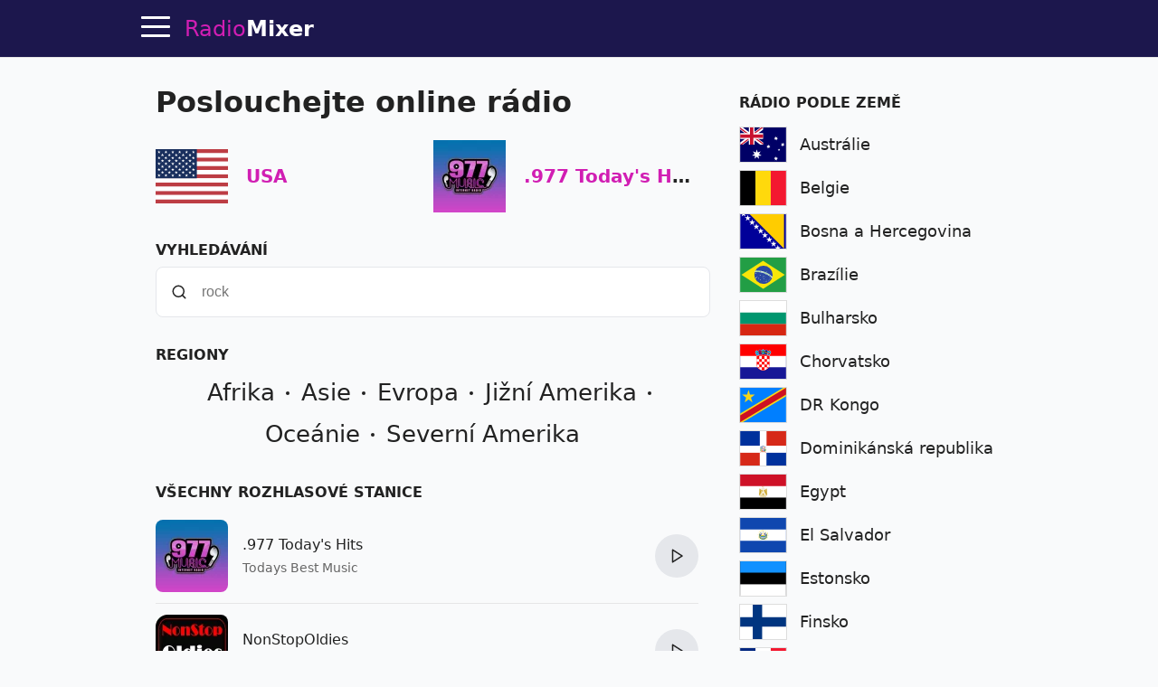

--- FILE ---
content_type: text/html; charset=utf-8
request_url: https://radiomixer.net/cs
body_size: 17273
content:
<!doctype html>
<html lang="cs">
    <head>
        <meta charset="utf-8">
        <meta name="viewport" content="width=device-width,minimum-scale=1,initial-scale=1">
        <title>Online rádio - poslouchejte zdarma v té nejlepší kvalitě</title>
        <link rel="preconnect" href="https://aixcdn.com">
    <link rel="preconnect" href="https://adservice.google.com">
    <link rel="preconnect" href="https://tpc.googlesyndication.com">


    <link rel="preconnect" href="https://www.googletagmanager.com">
    <link rel="preconnect" href="https://www.google-analytics.com">


                    <style>@charset "UTF-8";:root{--primary-color: #d11eb3;--body-bg: #f9fafb;--body-color: #222;--theme-color: #1c174d;--muted-text-color: #666;--panel-bg: #fff;--panel-border-color: rgba(230, 230, 230, 1)}@media(prefers-color-scheme:dark){:root{--primary-color: #dd3dc2;--body-bg: #0E0E11;--body-color: #fff;--theme-color: #0E0E11;--muted-text-color: rgba(255, 255, 255, .7);--panel-bg: #0E0E11;--panel-border-color: rgba(255,255,255,.1)}}*{box-sizing:border-box}html{touch-action:manipulation}body{margin:0;padding-top:64px;background-color:var(--body-bg);color:var(--body-color);font-family:ui-sans-serif,system-ui,sans-serif,"Apple Color Emoji","Segoe UI Emoji",Segoe UI Symbol,"Noto Color Emoji";font-size:16px;line-height:1.25;-webkit-font-smoothing:antialiased;text-rendering:optimizeLegibility;overflow-y:scroll}a{text-decoration:none;color:var(--primary-color)}.noscroll{overflow:hidden}.text-muted{color:var(--muted-text-color)}.responsive-figure{position:relative}.responsive-figure .responsive-sizer{padding-bottom:56%}.responsive-figure img,.responsive-figure iframe{position:absolute;inset:0;width:100%;height:100%}.container{max-width:1000px;margin:0 auto}@media(max-width:692px){.container{max-width:100vw;overflow:hidden}}.row:after{content:" ";display:table;clear:both}.row .col-xs,.row .col-sm,.row .col-md{float:left}.row .col-sm,.row .col-md{width:100%}.row .col-xs{width:50%}@media(min-width:1000px){.row .col-sm{width:33.33%}.row .col-md{width:66.66%}}@media(min-width:692px)and (max-width:999px){.row .col-sm{width:50%}.row .col-md{width:100%}}@media(min-width:692px){.row .col-sm,.row .col-md{padding:0 16px}}main{padding:8px 16px}.navbar{position:fixed;top:0;right:0;left:0;height:64px;background-color:var(--theme-color);border-bottom:1px solid var(--panel-border-color);z-index:2147483647}.navbar .container{position:relative;display:flex;flex-direction:row;height:100%;align-items:center}@media(max-width:1430px){.navbar .container{padding-left:48px}}@media(min-width:1430px){.navbar .container{justify-content:center}}.navbar .hamburger{position:absolute;top:13px;left:16px;height:32px;width:32px;padding:0;border:none;background:none;outline:0;cursor:pointer}@media(min-width:1430px){.navbar .hamburger{display:none}}.navbar .hamburger span{position:relative;display:block;height:3px;width:32px;background-color:#fff;border-radius:2px;transition:background-color .2s ease}.navbar .hamburger span:after,.navbar .hamburger span:before{content:"";position:absolute;left:0;right:0;height:3px;width:32px;background-color:#fff;border-radius:2px;transition:transform .25s ease;transform-origin:center}.navbar .hamburger span:after{transform:translateY(-10px)}.navbar .hamburger span:before{transform:translateY(10px)}.footer{background-color:var(--theme-color)}.footer .container{display:flex;gap:20px;padding:24px 0;align-items:center;justify-content:center}@media(max-width:1000px){.footer .container{flex-direction:column;padding:16px}}.footer .b_footermenu{display:flex;flex-direction:row;gap:20px;align-items:center;flex-wrap:wrap}@media(max-width:1000px){.footer .b_footermenu{flex-direction:column}}.footer .b_footermenu a{display:inline-block;color:#aaa;font-size:14px}.footer .b_footermenu a:hover{text-decoration:underline}.footer select{margin:0 16px}.navbar .logo,.footer .logo{display:inline-block;margin:0 16px;line-height:64px;color:var(--primary-color);font-size:24px}.navbar .logo strong,.footer .logo strong{color:#fff}@media(max-width:325px){.navbar .logo,.footer .logo{font-size:21px}}.sidebar{position:fixed;top:64px;left:0;bottom:0;width:230px;background-color:var(--panel-bg);border-right:1px solid var(--panel-border-color);display:flex;flex-direction:column;transition:transform .45s cubic-bezier(.23,1,.32,1) 0ms}@media(max-width:1550px){.sidebar{width:210px}}@media(max-width:1430px){.sidebar{transform:translate(-100%);z-index:2147483647}}.sidebar .content{padding:8px 24px}.sidebar .content.scrollable{overflow-y:auto;flex-grow:1}.sidebar hr{height:1px;background-color:var(--panel-border-color);border:none}.sidebar .menuitem{display:block;margin:20px 0;color:var(--body-color);font-size:20px;font-weight:700}.sidebar .menuitem:hover{color:#d11eb3}.sidebar .menuitem:hover svg path{fill:#d11eb3}.sidebar .menuitem.dropdown a{color:var(--body-color)}.sidebar .menuitem.dropdown a:hover{color:#d11eb3}.sidebar .menuitem.dropdown .dropdown-btn:after{content:"‹";display:inline-block;margin-left:4px;transform:rotate(-90deg)}.sidebar .menuitem.dropdown .dropdown-content{display:none}.sidebar .menuitem.dropdown .dropdown-content .menuitem{margin-left:16px;font-size:16px}.sidebar .menuitem.dropdown.opened .dropdown-content{display:block}.sidebar .menuitem.dropdown.opened .dropdown-btn:after{transform:rotate(90deg)}.sidebar .menuitem svg{width:18px;height:18px;margin-left:8px;vertical-align:middle}.sidebar .menuitem svg path{fill:var(--body-color)}.sidebar select{display:block;padding:8px;width:100%}.sidebar label{display:block;margin:16px 0}.sidebar label select{margin-top:4px}.overlay{position:fixed;height:100%;width:100%;top:0;opacity:0;background-color:#0b0e2480;transition:opacity .4s cubic-bezier(.23,1,.32,1) 0ms;transform:translate(-100%);z-index:2}.sidebar-visible{overflow-y:hidden}.sidebar-visible .sidebar{transform:translate(0)}.sidebar-visible .overlay{opacity:1;transform:translate(0)}.sidebar-visible .hamburger span{background-color:transparent}.sidebar-visible .hamburger span:after{top:0;transform:rotate(45deg)}.sidebar-visible .hamburger span:before{bottom:0;transform:rotate(-45deg)}.h1{font-size:24px}.h1 span{display:block;margin-bottom:4px;font-size:18px;color:var(--muted-text-color);font-weight:400}.h2{font-size:20px}.h3{display:block;font-size:16px;font-weight:700;margin-top:32px;margin-bottom:8px;text-transform:uppercase}.b_link{display:block;margin-top:-8px}.b_station,.s{position:relative;border-bottom:1px solid var(--panel-border-color);padding:12px 0;min-height:96px;max-width:600px;display:flex;align-items:center;justify-content:space-between}.b_station:last-of-type,.s:last-of-type{border-bottom:none}.b_station .img,.s .img{position:relative;display:block;width:80px;height:80px;flex-shrink:0}.b_station .img img,.s .img img{object-fit:fill;width:80px;height:80px;border-radius:8px}.b_station div,.s div{padding:4px 16px;flex-grow:1}.b_station div h3,.s div h3{margin:0;font-size:1em;font-weight:500;line-height:1.5em}.b_station div h3 a,.s div h3 a{color:var(--body-color)}.b_station div h3 a:hover,.s div h3 a:hover{color:#d11eb3}.b_station div p,.s div p{max-height:40px;color:var(--muted-text-color);font-size:.875em;line-height:1.4em;overflow:hidden;margin:4px 0 0}.b_station .btn-play,.s .btn-play{flex-shrink:0}.b_station .btn-play:hover:not(:disabled),.s .btn-play:hover:not(:disabled){box-shadow:0 0 3px #646464b3}.b_genres{margin:16px 0;line-height:2}.b_genres .b_title{display:inline-block;margin-right:4px}.b_genres a{position:relative;margin-right:24px;color:var(--muted-text-color);white-space:nowrap}.b_genres a:after{content:"";display:block;position:absolute;top:7px;right:-16px;width:4px;height:4px;border-radius:50%;background-color:#757575}.b_genres a:last-of-type{margin-right:0}.b_genres a:last-of-type:after{content:none}.b_genres a[href]:hover{text-decoration:underline}.b_genres .genre-search{display:block;margin-bottom:8px;padding:8px;width:100%}.b_genres .list-collapsed{max-height:0;overflow:hidden;transition:all .3s}.b_genres .list-collapsed.uncollapsed{max-height:100vh}#jx-loader{position:absolute;bottom:-2px;width:100%;height:2px;background-color:#d11eb3;transform:translate(-100%)}#jx-loader.loading{transform:translate(-60%);transition:transform ease .5s}#jx-loader.done{transform:translate(0);transition:transform ease .2s}.pagination{text-align:center;margin:24px 0;padding:0}.pagination .page-item{display:inline-block;padding:8px}.pagination .page-item:nth-child(2){margin-left:40px}.pagination a{color:#d11eb3;font-weight:700}.b_track{position:relative;margin:8px 0;padding-bottom:8px;padding-left:70px;border-bottom:1px solid var(--panel-border-color);line-height:1.8}.b_track:last-of-type{border-bottom:none}.b_track span,.b_track time{position:absolute;top:2px;left:0;display:inline-block;width:60px;padding:5px 0;background-color:var(--panel-border-color);text-align:center;font-size:14px;line-height:1em;border-radius:3px}.b_track.now span{background-color:#d11eb3;color:#fff;font-weight:700}.b_track a{color:var(--body-color);text-decoration:underline}.b_last-tracks{margin-top:16px}.b_last-tracks a,.b_last-tracks div{position:relative;display:block;margin:8px 0;padding-left:24px;padding-bottom:8px;border-bottom:1px solid var(--panel-border-color);line-height:1.6;color:var(--body-color);white-space:nowrap;text-overflow:ellipsis;overflow:hidden}.b_last-tracks a b,.b_last-tracks div b{font-size:15px}.b_last-tracks a:last-child,.b_last-tracks div:last-child{border-bottom:none}.b_last-tracks aa:hover,.b_last-tracks diva:hover{text-decoration:underline}.b_last-tracks a span,.b_last-tracks div span{display:block;color:var(--muted-text-color);font-size:14px}.b_last-tracks a:before,.b_last-tracks div:before{content:" ";position:absolute;display:block;top:4px;left:0;width:1em;height:1em;background-repeat:no-repeat;background-image:url('data:image/svg+xml;utf8,<svg xmlns="http://www.w3.org/2000/svg" viewBox="0 0 55 55"><path d="M52.7.2a1 1 0 00-.8-.2l-31 4a1 1 0 00-.9 1V40.6a10.4 10.4 0 00-8-3.6c-5.5 0-10 4-10 9s4.5 9 10 9 10-4 10-9v-.7-29.2l29-3.7v18.2a10.4 10.4 0 00-8-3.6c-5.5 0-10 4-10 9s4.5 9 10 9 10-4 10-8.9V1a1 1 0 00-.3-.8zM12 53c-4.4 0-8-3.1-8-7s3.6-7 8-7 8 3.1 8 7-3.6 7-8 7zm31-10c-4.4 0-8-3.1-8-7s3.6-7 8-7 8 3.1 8 7-3.6 7-8 7zM22 14.1V5.9L51 2v8.2l-29 3.8z"/></svg>')}@media(prefers-color-scheme:dark){.b_last-tracks a:before,.b_last-tracks div:before{background-image:url('data:image/svg+xml;utf8,<svg xmlns="http://www.w3.org/2000/svg" viewBox="0 0 55 55" fill="%23FFF"><path d="M52.7.2a1 1 0 00-.8-.2l-31 4a1 1 0 00-.9 1V40.6a10.4 10.4 0 00-8-3.6c-5.5 0-10 4-10 9s4.5 9 10 9 10-4 10-9v-.7-29.2l29-3.7v18.2a10.4 10.4 0 00-8-3.6c-5.5 0-10 4-10 9s4.5 9 10 9 10-4 10-8.9V1a1 1 0 00-.3-.8zM12 53c-4.4 0-8-3.1-8-7s3.6-7 8-7 8 3.1 8 7-3.6 7-8 7zm31-10c-4.4 0-8-3.1-8-7s3.6-7 8-7 8 3.1 8 7-3.6 7-8 7zM22 14.1V5.9L51 2v8.2l-29 3.8z"/></svg>')}}.b_content,.b_contacts{line-height:1.625}.b_contacts a{color:var(--body-color);text-decoration:underline}.b_genre .h3{margin-top:32px}.b_countries{margin:16px 0}.b_countries a{position:relative;display:block;margin:8px 0;padding-left:67px;line-height:40px;font-size:18px;color:var(--body-color);white-space:nowrap;overflow:hidden;text-overflow:ellipsis}.b_countries a:hover{text-decoration:underline}.b_countries a img{position:absolute;top:0;left:0;display:block;width:53px;height:40px;border:1px solid #ddd}.b_countries.col-mode:after{content:"";display:block;clear:both}.b_countries.col-mode a{width:50%;float:left}.b_artist{display:block;position:relative;padding-left:72px;height:40px;line-height:40px;margin:16px 0;color:var(--body-color);white-space:nowrap;text-overflow:ellipsis;overflow:hidden}.b_artista:hover{text-decoration:underline}.b_artist img,.b_artist .dummy{position:absolute;top:0;left:0;width:60px;height:40px;border-radius:2px}.b_artist .dummy{background-color:#ddd}@media(prefers-color-scheme:dark){.b_artist .dummy{background-color:#1f1f20}}.b_share{margin-top:16px;height:47px}.b_share a{padding:12px;background-color:#d11eb3;color:#fff;font-size:12px;font-weight:700}.b_share .fb{background-color:#3b5998}.b_share .viber{background-color:#7b519d}.b_share .telegram{background-color:#037bb7}.b_share .whatsapp{background-color:#20881b}@media(max-width:692px){.b_share .embed{display:none}}.breadcrumbs{margin:16px 0;padding:0;list-style:none;line-height:1.6}.breadcrumbs li{position:relative;display:inline-block;margin-right:16px}.breadcrumbs li a:hover{text-decoration:underline}.breadcrumbs li:last-child{margin-right:0}.breadcrumbs li:after{content:">";position:absolute;right:-13px;font-size:12px;top:4px}.breadcrumbs li:last-child:after{content:""}.app-link{display:block;margin:16px 0;text-align:center}#review-form-container,#review-added-message{display:none}.rating{display:inline-block;unicode-bidi:bidi-override;direction:rtl;text-align:left;font-size:26px}.rating span{display:inline-block;position:relative;width:1em}.rating.editable span{cursor:pointer}.rating.editable span:hover:before,.rating.editable span:hover~span:before,.rating span.active:before,.rating span.active~span:before{content:"★";position:absolute;left:0;color:gold}.alert{border-radius:.25rem;padding:1rem}.alert.alert-success{color:#0f5132;background-color:#d1e7dd;border-color:#badbcc}.alert.alert-warning{color:#664d03;background-color:#fff3cd;border-color:#ffecb5}.review{margin:32px 0}.review .rating{font-size:20px}.review .meta{color:var(--muted-text-color);font-size:14px}.review .text{margin-top:8px;line-height:1.625}.embed-code{display:none;margin-bottom:16px}.embed-code textarea{display:block;width:100%;height:70px;padding:8px;margin-bottom:8px}.b_offline{position:fixed;top:0;left:0;width:100vw;height:100vh;background-color:#1c174d;color:#fff;display:flex;flex-direction:column;align-items:center;justify-content:center;padding:32px}.b_offline h1{text-align:center;margin-bottom:64px}.b_offline .btn{padding:24px;background-color:#d11eb3;color:#fff!important;border-radius:4px;font-weight:700}.track-video img{object-fit:cover}.track-video .btn-play-video{position:absolute;top:0;left:0;width:100%;height:100%;border:none;padding:0;background-color:transparent;z-index:2;cursor:pointer;transition:opacity .25s cubic-bezier(0,0,.2,1)}.track-video .btn-play-video svg{display:block;position:absolute;left:50%;top:50%;width:68px;height:48px;margin-left:-34px;margin-top:-24px}.track-video .btn-play-video svg path:first-child{transition:fill .1s cubic-bezier(.4,0,1,1),fill-opacity .1s cubic-bezier(.4,0,1,1);fill:#212121;fill-opacity:.8}.track-video .btn-play-video:hover svg path:first-child{fill:red;fill-opacity:1}.tools{display:flex;flex-direction:row;margin:16px 0}.tools .btn{margin:0 4px}.tools .btn:first-child{margin-left:0}.tools .btn:last-child{margin-right:0}.tools .btn-station-save .filled,.tools .btn-station-save.saved .bordered{display:none}.tools .btn-station-save.saved .filled{display:block;fill:red}.popup-share .popup{width:320px}.popup-share .share-buttons{display:flex;flex-direction:row;justify-content:space-between;margin:24px 0}.popup-share .share-buttons a{display:block;width:38px;height:38px;border-radius:2px;overflow:hidden}.popup-share .share-buttons a img{width:38px;height:38px}.popup-share .share-buttons a:hover{opacity:.8}.b_favorites{min-height:480px}.b_favorites .loader{text-align:center}.menuitem.menuitem-favorites{display:none}.b_continents{text-align:center;line-height:1.8}.b_continents a{position:relative;display:inline-block;margin-right:24px;font-size:26px;color:var(--body-color)}.b_continents a:after{content:"";position:absolute;top:49%;right:-16px;width:4px;height:4px;border-radius:50%;background-color:var(--body-color)}.b_continents a:last-child:after{content:none}.b_continents a:hover{color:#d11eb3}.b_my{height:80px;display:flex;flex-direction:row}.b_my .item{flex-basis:50%;position:relative;padding-left:100px;padding-right:16px;line-height:80px;font-size:20px;font-weight:700;white-space:nowrap;overflow:hidden;text-overflow:ellipsis}.b_my .item img{position:absolute;top:0;left:0;width:80px;height:80px;object-fit:contain}@media(max-width:600px){.b_my{flex-direction:column;height:168px}}.b_stations-row{display:flex;flex-direction:row;flex-wrap:nowrap;overflow-x:auto;overflow-y:hidden;padding:8px 0 16px}.b_stations-row a{display:block;margin-right:16px;padding:8px;border:1px solid var(--panel-border-color);transition:border-color .15s ease}.b_stations-row a img{display:block;object-fit:contain;width:80px;height:80px}.b_stations-row a:hover{border-color:var(--primary-color)}.b_stations-row a:last-of-type{margin-right:0}#app-popup{--bg: rgba(255,255,255,.6)}@media(prefers-color-scheme:dark){#app-popup{--bg: rgba(24,24,24,.8)}}#app-popup{position:fixed;bottom:0;width:100%;padding:0 16px 24px;background-color:var(--bg);border-top:1px solid var(--panel-border-color);box-shadow:0 0 5px #6464644d;-webkit-backdrop-filter:blur(12px);backdrop-filter:blur(12px);transform:translateY(100%);transition:transform .2s ease}#app-popup.visible{transform:translateY(0)}#app-popup p{text-align:center;line-height:1.6;font-size:18px}#app-popup div{display:flex;align-items:center;justify-content:center;height:36px}#app-popup div a{display:inline-block;margin-right:24px}#app-popup div a img{display:block;width:120px;height:36px}.btn-play{--bg: #e5e7eb;--bg-hover: #d1d5db}@media(prefers-color-scheme:dark){.btn-play{--bg: #1f2937;--bg-hover: #374151}}.btn-play{position:relative;width:48px;height:48px;border-radius:50%;border:none;background-color:var(--bg);cursor:pointer;outline:none;transition-property:background-color;transition-timing-function:cubic-bezier(.4,0,.2,1);transition-duration:.15s}.btn-play:hover{background-color:var(--bg-hover)}.btn-play:after{display:block;width:100%;height:100%;background-color:var(--body-color);content:" "}.btn-play:not(.playing):after{-webkit-mask:url([data-uri]) no-repeat 50%;mask:url([data-uri]) no-repeat 50%}.btn-play.playing{background-color:var(--primary-color)}.btn-play.playing:after{-webkit-mask:url([data-uri]) no-repeat 50%;mask:url([data-uri]) no-repeat 50%;background-color:#fff}.btn-play:disabled{cursor:not-allowed;opacity:.4}.player{display:none;position:absolute;top:8px;right:0;color:#fff}.player .btn-play{background:none;z-index:2}.player .btn-play:after{background-color:#fff}.player .status{position:absolute;right:100%;top:15px;max-height:16px;max-width:78px;text-align:right}.player .status .status-text{overflow:hidden;text-overflow:ellipsis;white-space:nowrap;font-size:14px}.player .status .status-indicator{content:" ";position:absolute;right:100%;width:16px;height:16px;margin-right:8px}.player .status.status-loading .status-indicator{border-color:#d11eb3 #d11eb3 #d11eb3 transparent;border-style:solid;border-width:3px;border-radius:50%;animation:loader-rotation 1s linear infinite}@keyframes loader-rotation{0%{transform:rotate(0)}to{transform:rotate(360deg)}}.player .status.status-playing .status-indicator{height:14px;overflow:hidden}.player .status.status-playing .status-indicator div,.player .status.status-playing .status-indicator:before,.player .status.status-playing .status-indicator:after{content:"";display:block;position:absolute;bottom:0;left:0;height:100%;width:3px;border-left:3px #d11eb3 solid;animation:playing 1s linear infinite}.player .status.status-playing .status-indicator:before{left:4px;animation-delay:.3s}.player .status.status-playing .status-indicator:after{left:8px;animation-delay:.6s}@keyframes playing{0%{transform:translateY(0)}50%{transform:translateY(8px)}to{transform:translateY(0)}}.player .status.status-error .status-indicator:after{content:"!";color:red;font-weight:700}@media(max-width:325px){.player .status{margin-right:-8px}}.btn-search-close{position:absolute;top:14px;right:14px;width:32px;height:32px;padding:4px;background:none;border:none;cursor:pointer;color:#fff;font-size:24px}.btn-search-close{display:none}.search-visible .btn-search-close{display:block}.search-visible .player{display:none;visibility:hidden}.b_sf{display:none;position:fixed;inset:64px 0 0;background-color:#1c174de6;z-index:4}@media(prefers-color-scheme:dark){.b_sf{background-color:#030303e6}}.b_sf .container{max-width:660px;padding:16px;display:flex;flex-direction:column;max-height:100%}.b_sf .b_station h3 a{color:#fff}.b_sf .b_station .lead,.b_sf .b_station p{color:#ccc}.search-visible .b_sf{display:block}#b_sf-loading{display:none;position:absolute;top:80px;left:0;width:100%;color:#d11eb3;font-weight:700;text-shadow:1px 1px 10px #000;text-align:center;z-index:5}#b_sf-results{margin-top:8px;overflow-y:auto}#b_sf-results a{color:#fff}#b_sf-results p{color:#c5c1c1}#b_sf-results .btn-play{display:none}.b_sf-empty{color:#ccc}.b_sf-item{padding:16px 0;border-bottom:1px solid #dbdae8}.b_sf-item a{color:#fff}.b_sf-item .b_sf-type{display:inline-block;margin-left:8px;color:#999;font-size:13px}@media(max-width:460px){.ai-placement.top-sticky{height:130px}}@media(min-width:461px){.ai-placement.top{min-height:280px}}.form{margin-bottom:1rem}.form-control{--border-color: #e5e7eb;--bg-color: #fff;--color: #111827}@media(prefers-color-scheme:dark){.form-control{--border-color: #1f2937;--bg-color: #111827;--color: #fff}}.form-control{display:flex;align-items:center;margin-bottom:1rem;padding:.875em 1em;border-radius:8px;border:1px solid var(--border-color);background-color:var(--bg-color)}.form-control input,.form-control textarea{flex:1 1 0%;border-width:0;background-color:transparent;line-height:1.5em;font-size:1rem;color:var(--color);outline:2px solid transparent;outline-offset:2px}.form-control svg{margin-right:.875em}.form-control label{display:inline-block;margin-bottom:.5rem}.form-control .rating-control{position:relative;font-size:26px}.form-control .rating-control input{position:absolute;left:0;bottom:0;width:0;height:0;opacity:0}.form-control .error{display:block;color:red;font-size:14px;margin-top:8px}.btn{--color: var(--theme-color)}@media(prefers-color-scheme:dark){.btn{--color: var(--primary-color)}}.btn{padding:8px 12px;background-color:transparent;border:1px solid var(--color);cursor:pointer;color:var(--color);font-size:1em;outline:none}.btn span{white-space:nowrap}.btn svg{height:1em;vertical-align:text-top}.btn svg path{fill:var(--color)}.btn:hover{color:#d11eb3;border-color:#d11eb3}.btn:hover svg path{fill:#d11eb3}.btn:active{color:#a4188d;border-color:#a4188d}.btn:active svg path{fill:#a4188d}.btn:first-child{margin-left:0}.btn:last-child{margin-right:0}.btn.btn-block{display:block;width:100%}.popup-wrapper{display:none;position:fixed;inset:64px 0 0;background-color:#0b0e2480;z-index:10;overflow-y:auto;align-items:center;justify-content:center}.popup-wrapper.popup-visible{display:flex}.popup-wrapper .popup{position:relative;padding:16px;background-color:#fff;box-shadow:0 0 5px #0b0e2480}.popup-wrapper .popup-title{margin:0 0 16px;font-size:20px}.popup-wrapper .popup-bottombar{margin-top:16px;text-align:right}.popup-wrapper .btn-popup-close-x{position:absolute;top:8px;right:8px;border:0}
</style>
                <link rel="icon" href="https://radiomixer.net/icons/icon.svg">
<link rel="apple-touch-icon" sizes="180x180" href="https://radiomixer.net/icons/apple-icon-180x180.png">
<link rel="icon" type="image/png" sizes="32x32" href="https://radiomixer.net/icons/favicon-32x32.png">
<link rel="icon" type="image/png" sizes="16x16" href="https://radiomixer.net/icons/favicon-16x16.png">
<link rel="manifest" href="/manifest.json">
<meta name="msapplication-TileColor" content="#ffffff">
<meta name="msapplication-TileImage" content="https://radiomixer.net/icons/ms-icon-144x144.png">
<meta name="theme-color" content="#1c174d">
        <meta name="description" content="Poslouchejte zdarma v té nejlepší kvalitě. Rádio světa, vyhledávání podle žánrů, seznamy skladeb rádií. Více než 30 000 rozhlasových stanic a 600 žánrů. Hudba, zprávy a programy v reálném čase">
    
    
            <link rel="canonical" href="https://radiomixer.net/cs">
    
    
    <link rel="alternate" hreflang="x-default" href="https://radiomixer.net/">
            <link rel="alternate" hreflang="id" href="https://radiomixer.net/id">
            <link rel="alternate" hreflang="de" href="https://radiomixer.net/de">
            <link rel="alternate" hreflang="en" href="https://radiomixer.net/en">
            <link rel="alternate" hreflang="es" href="https://radiomixer.net/es">
            <link rel="alternate" hreflang="fr" href="https://radiomixer.net/fr">
            <link rel="alternate" hreflang="it" href="https://radiomixer.net/it">
            <link rel="alternate" hreflang="pl" href="https://radiomixer.net/pl">
            <link rel="alternate" hreflang="pt" href="https://radiomixer.net/pt">
            <link rel="alternate" hreflang="tr" href="https://radiomixer.net/tr">
            <link rel="alternate" hreflang="cs" href="https://radiomixer.net/cs">
            <link rel="alternate" hreflang="ru" href="https://radiomixer.net/ru">
            <link rel="alternate" hreflang="uk" href="https://radiomixer.net/uk">
    
    
                                <meta property="og:url" content="https://radiomixer.net/cs">
                                        <meta property="og:site_name" content="RadioMixer">
                                        <meta property="og:type" content="website">
                                        <meta property="og:title" content="Online rádio - poslouchejte zdarma v té nejlepší kvalitě">
                                        <meta property="og:description" content="Poslouchejte zdarma v té nejlepší kvalitě. Rádio světa, vyhledávání podle žánrů, seznamy skladeb rádií. Více než 30 000 rozhlasových stanic a 600 žánrů. Hudba, zprávy a programy v reálném čase">
                                        <meta property="og:image" content="https://radiomixer.net/img/hp-share.jpg">
                                        <meta property="og:image:secure_url" content="https://radiomixer.net/img/hp-share.jpg">
                                        <meta property="og:image:type" content="jpg">
                                        <meta property="og:image:width" content="1950">
                                        <meta property="og:image:height" content="1300">
                                                                                            
                        <meta name="twitter:url" content="https://radiomixer.net/cs">
                                <meta name="twitter:title" content="Online rádio - poslouchejte zdarma v té nejlepší kvalitě">
                                <meta name="twitter:description" content="Poslouchejte zdarma v té nejlepší kvalitě. Rádio světa, vyhledávání podle žánrů, seznamy skladeb rádií. Více než 30 000 rozhlasových stanic a 600 žánrů. Hudba, zprávy a programy v reálném čase">
                                <meta name="twitter:image" content="https://radiomixer.net/img/hp-share.jpg">
                                <meta name="twitter:card" content="summary_large_image">
                                <meta name="twitter:site" content="@radiomixernet">
            
    

<script type="application/ld+json">
{
  "&lt;?php $__contextArgs = [];
if (context()-&gt;has($__contextArgs[0])) :
if (isset($value)) { $__contextPrevious[] = $value; }
$value = context()-&gt;get($__contextArgs[0]); ?&gt;": "https://schema.org",
  "@type": "WebSite",
  "name": "RadioMixer",
  "url": "https://radiomixer.net",
  "sameAs": [
    "https://www.instagram.com/radiomixernet/",
    "https://twitter.com/radiomixernet"
  ],
  "image": "https://radiomixer.net/icons/android-chrome-512x512.png"
}
</script>
                        <script>
    document.cookie = 'locale=cs;expires=Sunday, 19-Jan-2031 00:52:58 UTC;Max-Age=157680000;path=/;secure;samesite=lax';
</script>
        
            </head>
    <body>
        
    <nav class="navbar">

    <div class="container">

        <button class="hamburger" type="button" id="sidebar-btn" aria-label="Menu">
            <span></span>
        </button>

        <a href="https://radiomixer.net/cs" class="logo jx" title="Poslouchejte rádio online">
    Radio<strong>Mixer</strong>
</a>
        <div class="player" id="player">
            <div class="status" id="player-status" title="Nyní hraje">
                <div class="status-indicator"><div></div></div>
                <div class="status-text" id="player-status-text"></div>
            </div>
            <button class="btn-play" type="button" id="player-btn-play" title="Poslouchejte/zastavte rádio"></button>
        </div>

        <button class="btn-search-close" type="button" title="Zavřít">
            X
        </button>

    </div>

    <div id="jx-loader"></div>
</nav>


    <div class="overlay" id="sidebar-overlay"></div>

<nav class="sidebar">

    <div class="content scrollable">

        <a href="https://radiomixer.net/cs/favorites" class="menuitem jx menuitem-favorites">
            Oblíbený
            <svg viewBox="0 0 24 24">
                <g>
                    <path d="M12 21.638h-.014C9.403 21.59 1.95 14.856 1.95 8.478c0-3.064 2.525-5.754 5.403-5.754 2.29 0 3.83 1.58 4.646 2.73.814-1.148 2.354-2.73 4.645-2.73 2.88 0 5.404 2.69 5.404 5.755 0 6.376-7.454 13.11-10.037 13.157H12z"></path>
                </g>
            </svg>
        </a>

        <a href="#" class="menuitem btn-search" onclick="return false;">
            Vyhledávání
        </a>

        <div class="menuitem dropdown">
            <a href="#" onclick="return false;" class="dropdown-btn">
                Zemí
            </a>
            <div class="dropdown-content">
                                    <a class="menuitem dropdown-item jx" href="https://radiomixer.net/cs/aus">Austrálie</a>
                                    <a class="menuitem dropdown-item jx" href="https://radiomixer.net/cs/bel">Belgie</a>
                                    <a class="menuitem dropdown-item jx" href="https://radiomixer.net/cs/bih">Bosna a Hercegovina</a>
                                    <a class="menuitem dropdown-item jx" href="https://radiomixer.net/cs/bra">Brazílie</a>
                                    <a class="menuitem dropdown-item jx" href="https://radiomixer.net/cs/bgr">Bulharsko</a>
                                    <a class="menuitem dropdown-item jx" href="https://radiomixer.net/cs/hrv">Chorvatsko</a>
                                    <a class="menuitem dropdown-item jx" href="https://radiomixer.net/cs/cod">DR Kongo</a>
                                    <a class="menuitem dropdown-item jx" href="https://radiomixer.net/cs/dom">Dominikánská republika</a>
                                    <a class="menuitem dropdown-item jx" href="https://radiomixer.net/cs/egy">Egypt</a>
                                    <a class="menuitem dropdown-item jx" href="https://radiomixer.net/cs/slv">El Salvador</a>
                                    <a class="menuitem dropdown-item jx" href="https://radiomixer.net/cs/est">Estonsko</a>
                                    <a class="menuitem dropdown-item jx" href="https://radiomixer.net/cs/fin">Finsko</a>
                                    <a class="menuitem dropdown-item jx" href="https://radiomixer.net/cs/fra">Francie</a>
                                    <a class="menuitem dropdown-item jx" href="https://radiomixer.net/cs/nld">Holandsko</a>
                                    <a class="menuitem dropdown-item jx" href="https://radiomixer.net/cs/hnd">Honduras</a>
                                    <a class="menuitem dropdown-item jx" href="https://radiomixer.net/cs/ind">Indie</a>
                                    <a class="menuitem dropdown-item jx" href="https://radiomixer.net/cs/idn">Indonésie</a>
                                    <a class="menuitem dropdown-item jx" href="https://radiomixer.net/cs/irl">Irsko</a>
                                    <a class="menuitem dropdown-item jx" href="https://radiomixer.net/cs/ita">Itálie</a>
                                    <a class="menuitem dropdown-item jx" href="https://radiomixer.net/cs/isr">Izrael</a>
                                    <a class="menuitem dropdown-item jx" href="https://radiomixer.net/cs/jpn">Japonsko</a>
                                    <a class="menuitem dropdown-item jx" href="https://radiomixer.net/cs/zaf">Jižní Afrika</a>
                                    <a class="menuitem dropdown-item jx" href="https://radiomixer.net/cs/kor">Jižní Korea</a>
                                    <a class="menuitem dropdown-item jx" href="https://radiomixer.net/cs/can">Kanada</a>
                                    <a class="menuitem dropdown-item jx" href="https://radiomixer.net/cs/col">Kolumbie</a>
                                    <a class="menuitem dropdown-item jx" href="https://radiomixer.net/cs/cyp">Kypr</a>
                                    <a class="menuitem dropdown-item jx" href="https://radiomixer.net/cs/ltu">Litva</a>
                                    <a class="menuitem dropdown-item jx" href="https://radiomixer.net/cs/lva">Lotyšsko</a>
                                    <a class="menuitem dropdown-item jx" href="https://radiomixer.net/cs/mys">Malajsie</a>
                                    <a class="menuitem dropdown-item jx" href="https://radiomixer.net/cs/hun">Maďarsko</a>
                                    <a class="menuitem dropdown-item jx" href="https://radiomixer.net/cs/mex">Mexiko</a>
                                    <a class="menuitem dropdown-item jx" href="https://radiomixer.net/cs/mda">Moldavsko</a>
                                    <a class="menuitem dropdown-item jx" href="https://radiomixer.net/cs/nor">Norsko</a>
                                    <a class="menuitem dropdown-item jx" href="https://radiomixer.net/cs/nzl">Nový Zéland</a>
                                    <a class="menuitem dropdown-item jx" href="https://radiomixer.net/cs/deu">Německo</a>
                                    <a class="menuitem dropdown-item jx" href="https://radiomixer.net/cs/per">Peru</a>
                                    <a class="menuitem dropdown-item jx" href="https://radiomixer.net/cs/pol">Polsko</a>
                                    <a class="menuitem dropdown-item jx" href="https://radiomixer.net/cs/prt">Portugalsko</a>
                                    <a class="menuitem dropdown-item jx" href="https://radiomixer.net/cs/aut">Rakousko</a>
                                    <a class="menuitem dropdown-item jx" href="https://radiomixer.net/cs/rou">Rumunsko</a>
                                    <a class="menuitem dropdown-item jx" href="https://radiomixer.net/cs/svk">Slovensko</a>
                                    <a class="menuitem dropdown-item jx" href="https://radiomixer.net/cs/are">Spojené arabské emiráty</a>
                                    <a class="menuitem dropdown-item jx" href="https://radiomixer.net/cs/tha">Thajsko</a>
                                    <a class="menuitem dropdown-item jx" href="https://radiomixer.net/cs/tur">Turecko</a>
                                    <a class="menuitem dropdown-item jx" href="https://radiomixer.net/cs/usa">USA</a>
                                    <a class="menuitem dropdown-item jx" href="https://radiomixer.net/cs/ukr">Ukrajina</a>
                                    <a class="menuitem dropdown-item jx" href="https://radiomixer.net/cs/gbr">Velká Británie</a>
                                    <a class="menuitem dropdown-item jx" href="https://radiomixer.net/cs/vnm">Vietnam</a>
                                    <a class="menuitem dropdown-item jx" href="https://radiomixer.net/cs/rus">rusko</a>
                                    <a class="menuitem dropdown-item jx" href="https://radiomixer.net/cs/cze">Česká republika</a>
                                    <a class="menuitem dropdown-item jx" href="https://radiomixer.net/cs/chn">Čína</a>
                                    <a class="menuitem dropdown-item jx" href="https://radiomixer.net/cs/grc">Řecko</a>
                                    <a class="menuitem dropdown-item jx" href="https://radiomixer.net/cs/esp">Španělsko</a>
                                    <a class="menuitem dropdown-item jx" href="https://radiomixer.net/cs/swe">Švédsko</a>
                                    <a class="menuitem dropdown-item jx" href="https://radiomixer.net/cs/che">Švýcarsko</a>
                            </div>
        </div>

        <a href="https://radiomixer.net/cs/genres" title="Všechny žánry a styly" class="menuitem jx">
            Žánry
        </a>

        <a href="https://radiomixer.net/cs/widgets" class="menuitem">
            Widgety
        </a>

        <a href="https://radiomixer.net/cs/contacts" class="menuitem jx">
            Kontakty
        </a>

        <hr>

        <label>
            Vyberte jazyk
            <select class="lang-switcher">
            <option value="id" >Bahasa Indonesia</option>
            <option value="de" >Deutsch</option>
            <option value="en" >English</option>
            <option value="es" >Español</option>
            <option value="fr" >Français</option>
            <option value="it" >Italiano</option>
            <option value="pl" >Polski</option>
            <option value="pt" >Português</option>
            <option value="tr" >Türkçe</option>
            <option value="cs"  selected >Čeština</option>
            <option value="ru" >Русский</option>
            <option value="uk" >Українська</option>
    </select>
        </label>

    </div>








</nav>

    <main class="container">
        
    
    <div class="row">

        <div class="col-md">
            <h1>Poslouchejte online rádio</h1>
            <div class="b_my">



</div>
<h2 class="h3">Vyhledávání</h2>

<div class="form-control">
    <svg xmlns="http://www.w3.org/2000/svg" width="18" height="18" fill="none" stroke="currentColor" stroke-linecap="round" stroke-linejoin="round" stroke-width="2" viewBox="0 0 24 24">
        <path d="m21 21-4.34-4.34"/>
        <circle cx="11" cy="11" r="8"/>
    </svg>
    <input type="text" id="hp-search-input" placeholder="rock">
</div>
<h2 class="h3">Regiony</h2>

<div class="b_continents">
            <a href="https://radiomixer.net/cs/continent/africa" title="Online rádio Afrika" class="jx">
            Afrika
        </a>
            <a href="https://radiomixer.net/cs/continent/asia" title="Online rádio Asie" class="jx">
            Asie
        </a>
            <a href="https://radiomixer.net/cs/continent/europe" title="Online rádio Evropa" class="jx">
            Evropa
        </a>
            <a href="https://radiomixer.net/cs/continent/south-america" title="Online rádio Jižní Amerika" class="jx">
            Jižní Amerika
        </a>
            <a href="https://radiomixer.net/cs/continent/oceania" title="Online rádio Oceánie" class="jx">
            Oceánie
        </a>
            <a href="https://radiomixer.net/cs/continent/north-america" title="Online rádio Severní Amerika" class="jx">
            Severní Amerika
        </a>
    </div>
<h2 class="h3">Všechny rozhlasové stanice</h2>


    <div>
                    <div class="s">
                    <a class="img jx"
               href="https://radiomixer.net/cs/usa/977todayshits"
               title=".977 Today&#039;s Hits">
                <picture>
                    <source srcset="/crops/ac1932/80x80/1/0/2020/11/26/xXDgOgYDKbHCqXFmA0HefXFpdlmKHcRlC9y9AkHJ.jpeg.webp 1x, /crops/e2ff6f/160x160/1/0/2020/11/26/xXDgOgYDKbHCqXFmA0HefXFpdlmKHcRlC9y9AkHJ.jpeg.webp 2x, /crops/abbfbc/240x240/1/0/2020/11/26/xXDgOgYDKbHCqXFmA0HefXFpdlmKHcRlC9y9AkHJ.jpeg.webp 3x" type="image/webp">
                    <source srcset="/crops/9c4b6e/80x80/1/0/2020/11/26/xXDgOgYDKbHCqXFmA0HefXFpdlmKHcRlC9y9AkHJ.jpeg 1x, /crops/e820d2/160x160/1/0/2020/11/26/xXDgOgYDKbHCqXFmA0HefXFpdlmKHcRlC9y9AkHJ.jpeg 2x, /crops/947ff9/240x240/1/0/2020/11/26/xXDgOgYDKbHCqXFmA0HefXFpdlmKHcRlC9y9AkHJ.jpeg 3x" type="image/jpeg">
                    <img src="/crops/9c4b6e/80x80/1/0/2020/11/26/xXDgOgYDKbHCqXFmA0HefXFpdlmKHcRlC9y9AkHJ.jpeg"
                         alt=".977 Today&#039;s Hits"
                         loading="lazy" width="80" height="80">
                </picture>
            </a>
                <div>
            <h3>
                <a href="https://radiomixer.net/cs/usa/977todayshits" class="jx">.977 Today&#039;s Hits</a>
            </h3>
                            <p>Todays Best Music</p>
                    </div>
        <button class="btn-play"
                data-id="1"
                data-title=".977 Today&#039;s Hits"
                data-type="1"
                title="Poslouchejte .977 Today&#039;s Hits"
                type="button"
                
        ></button>
    </div>
                                <div class="s">
                    <a class="img jx"
               href="https://radiomixer.net/cs/usa/nonstopoldies"
               title="NonStopOldies">
                <picture>
                    <source srcset="/crops/23ba3f/80x80/1/0/2020/11/09/desxHg8eSHiAre4QlVZcDGXA1jOMV9vrUoZxxaRl.jpeg.webp 1x, /crops/3ae92e/160x160/1/0/2020/11/09/desxHg8eSHiAre4QlVZcDGXA1jOMV9vrUoZxxaRl.jpeg.webp 2x, /crops/4be879/240x240/1/0/2020/11/09/desxHg8eSHiAre4QlVZcDGXA1jOMV9vrUoZxxaRl.jpeg.webp 3x" type="image/webp">
                    <source srcset="/crops/3f4b18/80x80/1/0/2020/11/09/desxHg8eSHiAre4QlVZcDGXA1jOMV9vrUoZxxaRl.jpeg 1x, /crops/2ac5a6/160x160/1/0/2020/11/09/desxHg8eSHiAre4QlVZcDGXA1jOMV9vrUoZxxaRl.jpeg 2x, /crops/ce5f86/240x240/1/0/2020/11/09/desxHg8eSHiAre4QlVZcDGXA1jOMV9vrUoZxxaRl.jpeg 3x" type="image/jpeg">
                    <img src="/crops/3f4b18/80x80/1/0/2020/11/09/desxHg8eSHiAre4QlVZcDGXA1jOMV9vrUoZxxaRl.jpeg"
                         alt="NonStopOldies"
                         loading="lazy" width="80" height="80">
                </picture>
            </a>
                <div>
            <h3>
                <a href="https://radiomixer.net/cs/usa/nonstopoldies" class="jx">NonStopOldies</a>
            </h3>
                            <p>The Best Songs Ever Made!</p>
                    </div>
        <button class="btn-play"
                data-id="2"
                data-title="NonStopOldies"
                data-type="1"
                title="Poslouchejte NonStopOldies"
                type="button"
                
        ></button>
    </div>
                                <div class="s">
                    <a class="img jx"
               href="https://radiomixer.net/cs/usa/classicrockflorida"
               title="Classic Rock Florida">
                <picture>
                    <source srcset="/crops/962bd4/80x80/1/0/2022/05/22/WNzNg84DN5fSlbhbI8m9nfwT7Z97W0nhmTIiUb36.png.webp 1x, /crops/affe4b/160x160/1/0/2022/05/22/WNzNg84DN5fSlbhbI8m9nfwT7Z97W0nhmTIiUb36.png.webp 2x, /crops/17131e/240x240/1/0/2022/05/22/WNzNg84DN5fSlbhbI8m9nfwT7Z97W0nhmTIiUb36.png.webp 3x" type="image/webp">
                    <source srcset="/crops/484216/80x80/1/0/2022/05/22/WNzNg84DN5fSlbhbI8m9nfwT7Z97W0nhmTIiUb36.png 1x, /crops/ad507b/160x160/1/0/2022/05/22/WNzNg84DN5fSlbhbI8m9nfwT7Z97W0nhmTIiUb36.png 2x, /crops/a986c5/240x240/1/0/2022/05/22/WNzNg84DN5fSlbhbI8m9nfwT7Z97W0nhmTIiUb36.png 3x" type="image/jpeg">
                    <img src="/crops/484216/80x80/1/0/2022/05/22/WNzNg84DN5fSlbhbI8m9nfwT7Z97W0nhmTIiUb36.png"
                         alt="Classic Rock Florida"
                         loading="lazy" width="80" height="80">
                </picture>
            </a>
                <div>
            <h3>
                <a href="https://radiomixer.net/cs/usa/classicrockflorida" class="jx">Classic Rock Florida</a>
            </h3>
                            <p>Less Talk and More Rock</p>
                    </div>
        <button class="btn-play"
                data-id="3"
                data-title="Classic Rock Florida"
                data-type="1"
                title="Poslouchejte Classic Rock Florida"
                type="button"
                
        ></button>
    </div>
                                <div class="s">
                    <a class="img jx"
               href="https://radiomixer.net/cs/usa/foxnewstalk"
               title="FOX News Talk">
                <picture>
                    <source srcset="/crops/ee0227/80x80/1/0/2020/11/06/Halnwt77mK0g6Hhyfkh9iqgzHNCD7IpADn0twaPi.jpeg.webp 1x, /crops/60f4c6/160x160/1/0/2020/11/06/Halnwt77mK0g6Hhyfkh9iqgzHNCD7IpADn0twaPi.jpeg.webp 2x, /crops/8254a5/240x240/1/0/2020/11/06/Halnwt77mK0g6Hhyfkh9iqgzHNCD7IpADn0twaPi.jpeg.webp 3x" type="image/webp">
                    <source srcset="/crops/87b054/80x80/1/0/2020/11/06/Halnwt77mK0g6Hhyfkh9iqgzHNCD7IpADn0twaPi.jpeg 1x, /crops/78e9b1/160x160/1/0/2020/11/06/Halnwt77mK0g6Hhyfkh9iqgzHNCD7IpADn0twaPi.jpeg 2x, /crops/cc5a36/240x240/1/0/2020/11/06/Halnwt77mK0g6Hhyfkh9iqgzHNCD7IpADn0twaPi.jpeg 3x" type="image/jpeg">
                    <img src="/crops/87b054/80x80/1/0/2020/11/06/Halnwt77mK0g6Hhyfkh9iqgzHNCD7IpADn0twaPi.jpeg"
                         alt="FOX News Talk"
                         loading="lazy" width="80" height="80">
                </picture>
            </a>
                <div>
            <h3>
                <a href="https://radiomixer.net/cs/usa/foxnewstalk" class="jx">FOX News Talk</a>
            </h3>
                            <p>Talk, Channel, Business Programming All Day!</p>
                    </div>
        <button class="btn-play"
                data-id="4"
                data-title="FOX News Talk"
                data-type="1"
                title="Poslouchejte FOX News Talk"
                type="button"
                
        ></button>
    </div>
                                <div class="s">
                    <a class="img jx"
               href="https://radiomixer.net/cs/usa/smoothjazzmix"
               title="Smooth Jazz Mix New York">
                <picture>
                    <source srcset="/crops/86965f/80x80/1/0/2020/11/27/HZEmplERFWCjoM1TgX0zpdAzbp9S7mQuvACN3DUo.jpeg.webp 1x, /crops/2384de/160x160/1/0/2020/11/27/HZEmplERFWCjoM1TgX0zpdAzbp9S7mQuvACN3DUo.jpeg.webp 2x, /crops/11e612/240x240/1/0/2020/11/27/HZEmplERFWCjoM1TgX0zpdAzbp9S7mQuvACN3DUo.jpeg.webp 3x" type="image/webp">
                    <source srcset="/crops/5b1559/80x80/1/0/2020/11/27/HZEmplERFWCjoM1TgX0zpdAzbp9S7mQuvACN3DUo.jpeg 1x, /crops/58ca5a/160x160/1/0/2020/11/27/HZEmplERFWCjoM1TgX0zpdAzbp9S7mQuvACN3DUo.jpeg 2x, /crops/5d16b7/240x240/1/0/2020/11/27/HZEmplERFWCjoM1TgX0zpdAzbp9S7mQuvACN3DUo.jpeg 3x" type="image/jpeg">
                    <img src="/crops/5b1559/80x80/1/0/2020/11/27/HZEmplERFWCjoM1TgX0zpdAzbp9S7mQuvACN3DUo.jpeg"
                         alt="Smooth Jazz Mix New York"
                         loading="lazy" width="80" height="80">
                </picture>
            </a>
                <div>
            <h3>
                <a href="https://radiomixer.net/cs/usa/smoothjazzmix" class="jx">Smooth Jazz Mix New York</a>
            </h3>
                            <p>Smooth Vocals and Instrumentals 24/7</p>
                    </div>
        <button class="btn-play"
                data-id="5"
                data-title="Smooth Jazz Mix New York"
                data-type="1"
                title="Poslouchejte Smooth Jazz Mix New York"
                type="button"
                
        ></button>
    </div>
                                <div class="s">
                    <a class="img jx"
               href="https://radiomixer.net/cs/usa/sanfranciscos70shits"
               title="SF70s | San Francicsco&#039;s 70s HITS!">
                <picture>
                    <source srcset="/crops/e0dc7b/80x80/1/0/2025/11/24/qu10vFdsUGaElBtr5RPZdlo2i5mZrjNPc4oe2nFR.png.webp 1x, /crops/35059a/160x160/1/0/2025/11/24/qu10vFdsUGaElBtr5RPZdlo2i5mZrjNPc4oe2nFR.png.webp 2x, /crops/0429f6/240x240/1/0/2025/11/24/qu10vFdsUGaElBtr5RPZdlo2i5mZrjNPc4oe2nFR.png.webp 3x" type="image/webp">
                    <source srcset="/crops/b5104c/80x80/1/0/2025/11/24/qu10vFdsUGaElBtr5RPZdlo2i5mZrjNPc4oe2nFR.png 1x, /crops/5a6fe3/160x160/1/0/2025/11/24/qu10vFdsUGaElBtr5RPZdlo2i5mZrjNPc4oe2nFR.png 2x, /crops/db63fe/240x240/1/0/2025/11/24/qu10vFdsUGaElBtr5RPZdlo2i5mZrjNPc4oe2nFR.png 3x" type="image/jpeg">
                    <img src="/crops/b5104c/80x80/1/0/2025/11/24/qu10vFdsUGaElBtr5RPZdlo2i5mZrjNPc4oe2nFR.png"
                         alt="SF70s | San Francicsco&#039;s 70s HITS!"
                         loading="lazy" width="80" height="80">
                </picture>
            </a>
                <div>
            <h3>
                <a href="https://radiomixer.net/cs/usa/sanfranciscos70shits" class="jx">SF70s | San Francicsco&#039;s 70s HITS!</a>
            </h3>
                            <p>#1 for 70s</p>
                    </div>
        <button class="btn-play"
                data-id="6"
                data-title="SF70s | San Francicsco&#039;s 70s HITS!"
                data-type="1"
                title="Poslouchejte SF70s | San Francicsco&#039;s 70s HITS!"
                type="button"
                
        ></button>
    </div>
                                <div class="s">
                    <a class="img jx"
               href="https://radiomixer.net/cs/usa/kfiam"
               title="KFI AM 640">
                <picture>
                    <source srcset="/crops/b87808/80x80/1/0/2023/12/14/Ruv4lqcvlnsuTgGn46GfXwN0gD5D8lK0dVAX8iO8.jpg.webp 1x, /crops/fa3bcd/160x160/1/0/2023/12/14/Ruv4lqcvlnsuTgGn46GfXwN0gD5D8lK0dVAX8iO8.jpg.webp 2x, /crops/9d5681/240x240/1/0/2023/12/14/Ruv4lqcvlnsuTgGn46GfXwN0gD5D8lK0dVAX8iO8.jpg.webp 3x" type="image/webp">
                    <source srcset="/crops/c7bbc6/80x80/1/0/2023/12/14/Ruv4lqcvlnsuTgGn46GfXwN0gD5D8lK0dVAX8iO8.jpg 1x, /crops/6dbe3f/160x160/1/0/2023/12/14/Ruv4lqcvlnsuTgGn46GfXwN0gD5D8lK0dVAX8iO8.jpg 2x, /crops/ebada8/240x240/1/0/2023/12/14/Ruv4lqcvlnsuTgGn46GfXwN0gD5D8lK0dVAX8iO8.jpg 3x" type="image/jpeg">
                    <img src="/crops/c7bbc6/80x80/1/0/2023/12/14/Ruv4lqcvlnsuTgGn46GfXwN0gD5D8lK0dVAX8iO8.jpg"
                         alt="KFI AM 640"
                         loading="lazy" width="80" height="80">
                </picture>
            </a>
                <div>
            <h3>
                <a href="https://radiomixer.net/cs/usa/kfiam" class="jx">KFI AM 640</a>
            </h3>
                            <p>News, Talk, Sports and Traffic programming</p>
                    </div>
        <button class="btn-play"
                data-id="7"
                data-title="KFI AM 640"
                data-type="1"
                title="Poslouchejte KFI AM 640"
                type="button"
                
        ></button>
    </div>
                                <div class="s">
                    <a class="img jx"
               href="https://radiomixer.net/cs/usa/100hitzhothitz"
               title="100hitz - Hot Hitz">
                <picture>
                    <source srcset="/crops/1c1bc5/80x80/1/0/2023/12/14/rysG0WnBDRR2VyPMwKMHni3NuMJvUxsjrWykJukF.jpg.webp 1x, /crops/7ac495/160x160/1/0/2023/12/14/rysG0WnBDRR2VyPMwKMHni3NuMJvUxsjrWykJukF.jpg.webp 2x, /crops/009891/240x240/1/0/2023/12/14/rysG0WnBDRR2VyPMwKMHni3NuMJvUxsjrWykJukF.jpg.webp 3x" type="image/webp">
                    <source srcset="/crops/fcc7ed/80x80/1/0/2023/12/14/rysG0WnBDRR2VyPMwKMHni3NuMJvUxsjrWykJukF.jpg 1x, /crops/f2d8fc/160x160/1/0/2023/12/14/rysG0WnBDRR2VyPMwKMHni3NuMJvUxsjrWykJukF.jpg 2x, /crops/b6dfc6/240x240/1/0/2023/12/14/rysG0WnBDRR2VyPMwKMHni3NuMJvUxsjrWykJukF.jpg 3x" type="image/jpeg">
                    <img src="/crops/fcc7ed/80x80/1/0/2023/12/14/rysG0WnBDRR2VyPMwKMHni3NuMJvUxsjrWykJukF.jpg"
                         alt="100hitz - Hot Hitz"
                         loading="lazy" width="80" height="80">
                </picture>
            </a>
                <div>
            <h3>
                <a href="https://radiomixer.net/cs/usa/100hitzhothitz" class="jx">100hitz - Hot Hitz</a>
            </h3>
                            <p>Today&#039;s Hitz without rap!</p>
                    </div>
        <button class="btn-play"
                data-id="8"
                data-title="100hitz - Hot Hitz"
                data-type="1"
                title="Poslouchejte 100hitz - Hot Hitz"
                type="button"
                
        ></button>
    </div>
                                <div class="s">
                    <a class="img jx"
               href="https://radiomixer.net/cs/usa/greatesthits"
               title="Greatest Hits Radio USA">
                <picture>
                    <source srcset="/crops/acf006/80x80/1/0/2023/12/14/t2qZId2lc3I5GlkYR09yVz2MBJbwdQCpA8wvm8ZS.jpg.webp 1x, /crops/facfae/160x160/1/0/2023/12/14/t2qZId2lc3I5GlkYR09yVz2MBJbwdQCpA8wvm8ZS.jpg.webp 2x, /crops/c09454/240x240/1/0/2023/12/14/t2qZId2lc3I5GlkYR09yVz2MBJbwdQCpA8wvm8ZS.jpg.webp 3x" type="image/webp">
                    <source srcset="/crops/0ccbf8/80x80/1/0/2023/12/14/t2qZId2lc3I5GlkYR09yVz2MBJbwdQCpA8wvm8ZS.jpg 1x, /crops/eeff4f/160x160/1/0/2023/12/14/t2qZId2lc3I5GlkYR09yVz2MBJbwdQCpA8wvm8ZS.jpg 2x, /crops/4b2998/240x240/1/0/2023/12/14/t2qZId2lc3I5GlkYR09yVz2MBJbwdQCpA8wvm8ZS.jpg 3x" type="image/jpeg">
                    <img src="/crops/0ccbf8/80x80/1/0/2023/12/14/t2qZId2lc3I5GlkYR09yVz2MBJbwdQCpA8wvm8ZS.jpg"
                         alt="Greatest Hits Radio USA"
                         loading="lazy" width="80" height="80">
                </picture>
            </a>
                <div>
            <h3>
                <a href="https://radiomixer.net/cs/usa/greatesthits" class="jx">Greatest Hits Radio USA</a>
            </h3>
                            <p>Greatest Hits of All Time / Oldies - Love Songs and Disco</p>
                    </div>
        <button class="btn-play"
                data-id="9"
                data-title="Greatest Hits Radio USA"
                data-type="1"
                title="Poslouchejte Greatest Hits Radio USA"
                type="button"
                
        ></button>
    </div>
                                                            <div class="s">
                    <a class="img jx"
               href="https://radiomixer.net/cs/usa/sidestreet"
               title="Side Street Radio">
                <picture>
                    <source srcset="/crops/fd7241/80x80/1/0/2023/11/27/J4cwvbNwt0WmqWn9PQWwzG7L6rG8m1ox2OKY5HMB.jpg.webp 1x, /crops/ed5b6b/160x160/1/0/2023/11/27/J4cwvbNwt0WmqWn9PQWwzG7L6rG8m1ox2OKY5HMB.jpg.webp 2x, /crops/43375f/240x240/1/0/2023/11/27/J4cwvbNwt0WmqWn9PQWwzG7L6rG8m1ox2OKY5HMB.jpg.webp 3x" type="image/webp">
                    <source srcset="/crops/6a9aa5/80x80/1/0/2023/11/27/J4cwvbNwt0WmqWn9PQWwzG7L6rG8m1ox2OKY5HMB.jpg 1x, /crops/535dfc/160x160/1/0/2023/11/27/J4cwvbNwt0WmqWn9PQWwzG7L6rG8m1ox2OKY5HMB.jpg 2x, /crops/ad8a58/240x240/1/0/2023/11/27/J4cwvbNwt0WmqWn9PQWwzG7L6rG8m1ox2OKY5HMB.jpg 3x" type="image/jpeg">
                    <img src="/crops/6a9aa5/80x80/1/0/2023/11/27/J4cwvbNwt0WmqWn9PQWwzG7L6rG8m1ox2OKY5HMB.jpg"
                         alt="Side Street Radio"
                         loading="lazy" width="80" height="80">
                </picture>
            </a>
                <div>
            <h3>
                <a href="https://radiomixer.net/cs/usa/sidestreet" class="jx">Side Street Radio</a>
            </h3>
                            <p>Your Destination For Dance Music</p>
                    </div>
        <button class="btn-play"
                data-id="10"
                data-title="Side Street Radio"
                data-type="1"
                title="Poslouchejte Side Street Radio"
                type="button"
                
        ></button>
    </div>
                                <div class="s">
                    <a class="img jx"
               href="https://radiomixer.net/cs/usa/classiccountry1630"
               title="Classic Country 1630">
                <picture>
                    <source srcset="/crops/eb4e31/80x80/1/0/2020/11/06/J2BH8J30R5vICLjFp93jwGhokPl1wAaKjZwXfMNI.jpeg.webp 1x, /crops/b31f17/160x160/1/0/2020/11/06/J2BH8J30R5vICLjFp93jwGhokPl1wAaKjZwXfMNI.jpeg.webp 2x, /crops/9ec53c/240x240/1/0/2020/11/06/J2BH8J30R5vICLjFp93jwGhokPl1wAaKjZwXfMNI.jpeg.webp 3x" type="image/webp">
                    <source srcset="/crops/aa849a/80x80/1/0/2020/11/06/J2BH8J30R5vICLjFp93jwGhokPl1wAaKjZwXfMNI.jpeg 1x, /crops/06ed10/160x160/1/0/2020/11/06/J2BH8J30R5vICLjFp93jwGhokPl1wAaKjZwXfMNI.jpeg 2x, /crops/2acc2c/240x240/1/0/2020/11/06/J2BH8J30R5vICLjFp93jwGhokPl1wAaKjZwXfMNI.jpeg 3x" type="image/jpeg">
                    <img src="/crops/aa849a/80x80/1/0/2020/11/06/J2BH8J30R5vICLjFp93jwGhokPl1wAaKjZwXfMNI.jpeg"
                         alt="Classic Country 1630"
                         loading="lazy" width="80" height="80">
                </picture>
            </a>
                <div>
            <h3>
                <a href="https://radiomixer.net/cs/usa/classiccountry1630" class="jx">Classic Country 1630</a>
            </h3>
                            <p>Greatest Country Music of the past 50 years</p>
                    </div>
        <button class="btn-play"
                data-id="11"
                data-title="Classic Country 1630"
                data-type="1"
                title="Poslouchejte Classic Country 1630"
                type="button"
                
        ></button>
    </div>
                                <div class="s">
                    <a class="img jx"
               href="https://radiomixer.net/cs/usa/that70schannel"
               title="That 70&#039;s Channel">
                <picture>
                    <source srcset="/crops/c65db5/80x80/1/0/2020/11/27/HgRz2qUQ7Ot1pBoe39g9RUbKC6ennS72gYWFHUMq.jpeg.webp 1x, /crops/7710b5/160x160/1/0/2020/11/27/HgRz2qUQ7Ot1pBoe39g9RUbKC6ennS72gYWFHUMq.jpeg.webp 2x, /crops/a8d789/240x240/1/0/2020/11/27/HgRz2qUQ7Ot1pBoe39g9RUbKC6ennS72gYWFHUMq.jpeg.webp 3x" type="image/webp">
                    <source srcset="/crops/991d09/80x80/1/0/2020/11/27/HgRz2qUQ7Ot1pBoe39g9RUbKC6ennS72gYWFHUMq.jpeg 1x, /crops/ac33d1/160x160/1/0/2020/11/27/HgRz2qUQ7Ot1pBoe39g9RUbKC6ennS72gYWFHUMq.jpeg 2x, /crops/363036/240x240/1/0/2020/11/27/HgRz2qUQ7Ot1pBoe39g9RUbKC6ennS72gYWFHUMq.jpeg 3x" type="image/jpeg">
                    <img src="/crops/991d09/80x80/1/0/2020/11/27/HgRz2qUQ7Ot1pBoe39g9RUbKC6ennS72gYWFHUMq.jpeg"
                         alt="That 70&#039;s Channel"
                         loading="lazy" width="80" height="80">
                </picture>
            </a>
                <div>
            <h3>
                <a href="https://radiomixer.net/cs/usa/that70schannel" class="jx">That 70&#039;s Channel</a>
            </h3>
                            <p>The Biggest Hits of the 70&#039;s</p>
                    </div>
        <button class="btn-play"
                data-id="12"
                data-title="That 70&#039;s Channel"
                data-type="1"
                title="Poslouchejte That 70&#039;s Channel"
                type="button"
                
        ></button>
    </div>
                                <div class="s">
                    <a class="img jx"
               href="https://radiomixer.net/cs/usa/americanroadradio"
               title="American Road Radio">
                <picture>
                    <source srcset="/crops/d09daa/80x80/1/0/2020/11/27/Tieuh6zhm4wIE2CJRJLxUd9230yTGBfrxPoh47kE.jpeg.webp 1x, /crops/7032fd/160x160/1/0/2020/11/27/Tieuh6zhm4wIE2CJRJLxUd9230yTGBfrxPoh47kE.jpeg.webp 2x, /crops/11cfb0/240x240/1/0/2020/11/27/Tieuh6zhm4wIE2CJRJLxUd9230yTGBfrxPoh47kE.jpeg.webp 3x" type="image/webp">
                    <source srcset="/crops/0203ef/80x80/1/0/2020/11/27/Tieuh6zhm4wIE2CJRJLxUd9230yTGBfrxPoh47kE.jpeg 1x, /crops/53f133/160x160/1/0/2020/11/27/Tieuh6zhm4wIE2CJRJLxUd9230yTGBfrxPoh47kE.jpeg 2x, /crops/e1a630/240x240/1/0/2020/11/27/Tieuh6zhm4wIE2CJRJLxUd9230yTGBfrxPoh47kE.jpeg 3x" type="image/jpeg">
                    <img src="/crops/0203ef/80x80/1/0/2020/11/27/Tieuh6zhm4wIE2CJRJLxUd9230yTGBfrxPoh47kE.jpeg"
                         alt="American Road Radio"
                         loading="lazy" width="80" height="80">
                </picture>
            </a>
                <div>
            <h3>
                <a href="https://radiomixer.net/cs/usa/americanroadradio" class="jx">American Road Radio</a>
            </h3>
                            <p>Blues, Rock, Country music</p>
                    </div>
        <button class="btn-play"
                data-id="13"
                data-title="American Road Radio"
                data-type="1"
                title="Poslouchejte American Road Radio"
                type="button"
                
        ></button>
    </div>
                                <div class="s">
                    <a class="img jx"
               href="https://radiomixer.net/cs/usa/usadance"
               title="USA Dance Radio">
                <picture>
                    <source srcset="/crops/25db6c/80x80/1/0/2020/11/27/uvBxk9bILKjd9gc92wfCP9mkm8pQRmSDPnUhrp6i.jpeg.webp 1x, /crops/934432/160x160/1/0/2020/11/27/uvBxk9bILKjd9gc92wfCP9mkm8pQRmSDPnUhrp6i.jpeg.webp 2x, /crops/7f8e4d/240x240/1/0/2020/11/27/uvBxk9bILKjd9gc92wfCP9mkm8pQRmSDPnUhrp6i.jpeg.webp 3x" type="image/webp">
                    <source srcset="/crops/12a56c/80x80/1/0/2020/11/27/uvBxk9bILKjd9gc92wfCP9mkm8pQRmSDPnUhrp6i.jpeg 1x, /crops/39338e/160x160/1/0/2020/11/27/uvBxk9bILKjd9gc92wfCP9mkm8pQRmSDPnUhrp6i.jpeg 2x, /crops/1ad1bb/240x240/1/0/2020/11/27/uvBxk9bILKjd9gc92wfCP9mkm8pQRmSDPnUhrp6i.jpeg 3x" type="image/jpeg">
                    <img src="/crops/12a56c/80x80/1/0/2020/11/27/uvBxk9bILKjd9gc92wfCP9mkm8pQRmSDPnUhrp6i.jpeg"
                         alt="USA Dance Radio"
                         loading="lazy" width="80" height="80">
                </picture>
            </a>
                <div>
            <h3>
                <a href="https://radiomixer.net/cs/usa/usadance" class="jx">USA Dance Radio</a>
            </h3>
                            <p>Best variety of dance music</p>
                    </div>
        <button class="btn-play"
                data-id="14"
                data-title="USA Dance Radio"
                data-type="1"
                title="Poslouchejte USA Dance Radio"
                type="button"
                
        ></button>
    </div>
                                <div class="s">
                    <a class="img jx"
               href="https://radiomixer.net/cs/usa/wksz"
               title="Kiss FM">
                <picture>
                    <source srcset="/crops/b9e8f7/80x80/1/0/2020/11/27/352A8QyXgjoFASeFiAQ0JB4JH4KVYHz3kyKb0khR.jpeg.webp 1x, /crops/82bdb7/160x160/1/0/2020/11/27/352A8QyXgjoFASeFiAQ0JB4JH4KVYHz3kyKb0khR.jpeg.webp 2x, /crops/02f281/240x240/1/0/2020/11/27/352A8QyXgjoFASeFiAQ0JB4JH4KVYHz3kyKb0khR.jpeg.webp 3x" type="image/webp">
                    <source srcset="/crops/ff6add/80x80/1/0/2020/11/27/352A8QyXgjoFASeFiAQ0JB4JH4KVYHz3kyKb0khR.jpeg 1x, /crops/30420a/160x160/1/0/2020/11/27/352A8QyXgjoFASeFiAQ0JB4JH4KVYHz3kyKb0khR.jpeg 2x, /crops/693947/240x240/1/0/2020/11/27/352A8QyXgjoFASeFiAQ0JB4JH4KVYHz3kyKb0khR.jpeg 3x" type="image/jpeg">
                    <img src="/crops/ff6add/80x80/1/0/2020/11/27/352A8QyXgjoFASeFiAQ0JB4JH4KVYHz3kyKb0khR.jpeg"
                         alt="Kiss FM"
                         loading="lazy" width="80" height="80">
                </picture>
            </a>
                <div>
            <h3>
                <a href="https://radiomixer.net/cs/usa/wksz" class="jx">Kiss FM</a>
            </h3>
                            <p>Top 40/Pop, Hip Hop and Hot AC Music</p>
                    </div>
        <button class="btn-play"
                data-id="15"
                data-title="Kiss FM"
                data-type="1"
                title="Poslouchejte Kiss FM"
                type="button"
                
        ></button>
    </div>
                                <div class="s">
                    <a class="img jx"
               href="https://radiomixer.net/cs/usa/wstrhd3"
               title="Streetz 94.5">
                <picture>
                    <source srcset="/crops/79f592/80x80/1/0/2020/11/27/dfWpH5eHx3lPMAwiAozDTBpSOcVe9Pc1E5csYRx5.jpeg.webp 1x, /crops/bd9d68/160x160/1/0/2020/11/27/dfWpH5eHx3lPMAwiAozDTBpSOcVe9Pc1E5csYRx5.jpeg.webp 2x, /crops/7af0e5/240x240/1/0/2020/11/27/dfWpH5eHx3lPMAwiAozDTBpSOcVe9Pc1E5csYRx5.jpeg.webp 3x" type="image/webp">
                    <source srcset="/crops/a8616c/80x80/1/0/2020/11/27/dfWpH5eHx3lPMAwiAozDTBpSOcVe9Pc1E5csYRx5.jpeg 1x, /crops/be8d9c/160x160/1/0/2020/11/27/dfWpH5eHx3lPMAwiAozDTBpSOcVe9Pc1E5csYRx5.jpeg 2x, /crops/862779/240x240/1/0/2020/11/27/dfWpH5eHx3lPMAwiAozDTBpSOcVe9Pc1E5csYRx5.jpeg 3x" type="image/jpeg">
                    <img src="/crops/a8616c/80x80/1/0/2020/11/27/dfWpH5eHx3lPMAwiAozDTBpSOcVe9Pc1E5csYRx5.jpeg"
                         alt="Streetz 94.5"
                         loading="lazy" width="80" height="80">
                </picture>
            </a>
                <div>
            <h3>
                <a href="https://radiomixer.net/cs/usa/wstrhd3" class="jx">Streetz 94.5</a>
            </h3>
                            <p>Atlanta&#039;s New Hip-Hop Station</p>
                    </div>
        <button class="btn-play"
                data-id="16"
                data-title="Streetz 94.5"
                data-type="1"
                title="Poslouchejte Streetz 94.5"
                type="button"
                
        ></button>
    </div>
                                <div class="s">
                    <a class="img jx"
               href="https://radiomixer.net/cs/usa/beatlesradio"
               title="Beatles Radio">
                <picture>
                    <source srcset="/crops/7ee01b/80x80/1/0/2020/11/27/MM2LqLczVmEGXftjtvnvQy32s1DBrk3L5NeNlEtA.jpeg.webp 1x, /crops/d250b7/160x160/1/0/2020/11/27/MM2LqLczVmEGXftjtvnvQy32s1DBrk3L5NeNlEtA.jpeg.webp 2x, /crops/1e6159/240x240/1/0/2020/11/27/MM2LqLczVmEGXftjtvnvQy32s1DBrk3L5NeNlEtA.jpeg.webp 3x" type="image/webp">
                    <source srcset="/crops/868183/80x80/1/0/2020/11/27/MM2LqLczVmEGXftjtvnvQy32s1DBrk3L5NeNlEtA.jpeg 1x, /crops/297750/160x160/1/0/2020/11/27/MM2LqLczVmEGXftjtvnvQy32s1DBrk3L5NeNlEtA.jpeg 2x, /crops/d52654/240x240/1/0/2020/11/27/MM2LqLczVmEGXftjtvnvQy32s1DBrk3L5NeNlEtA.jpeg 3x" type="image/jpeg">
                    <img src="/crops/868183/80x80/1/0/2020/11/27/MM2LqLczVmEGXftjtvnvQy32s1DBrk3L5NeNlEtA.jpeg"
                         alt="Beatles Radio"
                         loading="lazy" width="80" height="80">
                </picture>
            </a>
                <div>
            <h3>
                <a href="https://radiomixer.net/cs/usa/beatlesradio" class="jx">Beatles Radio</a>
            </h3>
                            <p>We are all about the Beatles.</p>
                    </div>
        <button class="btn-play"
                data-id="17"
                data-title="Beatles Radio"
                data-type="1"
                title="Poslouchejte Beatles Radio"
                type="button"
                
        ></button>
    </div>
                                <div class="s">
                    <a class="img jx"
               href="https://radiomixer.net/cs/usa/wskqfm"
               title="La Mega 97.9">
                <picture>
                    <source srcset="/crops/4573c0/80x80/1/0/2021/05/25/gK8b8PkDCdHtaSAmUnPbst0Rh4H6Nk0FLV8ZNySk.jpeg.webp 1x, /crops/1f6b77/160x160/1/0/2021/05/25/gK8b8PkDCdHtaSAmUnPbst0Rh4H6Nk0FLV8ZNySk.jpeg.webp 2x, /crops/e08341/240x240/1/0/2021/05/25/gK8b8PkDCdHtaSAmUnPbst0Rh4H6Nk0FLV8ZNySk.jpeg.webp 3x" type="image/webp">
                    <source srcset="/crops/3bc13b/80x80/1/0/2021/05/25/gK8b8PkDCdHtaSAmUnPbst0Rh4H6Nk0FLV8ZNySk.jpeg 1x, /crops/3d10a2/160x160/1/0/2021/05/25/gK8b8PkDCdHtaSAmUnPbst0Rh4H6Nk0FLV8ZNySk.jpeg 2x, /crops/452b5d/240x240/1/0/2021/05/25/gK8b8PkDCdHtaSAmUnPbst0Rh4H6Nk0FLV8ZNySk.jpeg 3x" type="image/jpeg">
                    <img src="/crops/3bc13b/80x80/1/0/2021/05/25/gK8b8PkDCdHtaSAmUnPbst0Rh4H6Nk0FLV8ZNySk.jpeg"
                         alt="La Mega 97.9"
                         loading="lazy" width="80" height="80">
                </picture>
            </a>
                <div>
            <h3>
                <a href="https://radiomixer.net/cs/usa/wskqfm" class="jx">La Mega 97.9</a>
            </h3>
                            <p>Tropical, Salsa, Merenge and Reggeaton music</p>
                    </div>
        <button class="btn-play"
                data-id="18"
                data-title="La Mega 97.9"
                data-type="2"
                title="Poslouchejte La Mega 97.9"
                type="button"
                
        ></button>
    </div>
                                <div class="s">
                    <a class="img jx"
               href="https://radiomixer.net/cs/usa/beautifulinstrumentalschannel1015"
               title="Beautiful Instrumentals Channel">
                <picture>
                    <source srcset="/crops/7a4981/80x80/1/0/2020/11/27/WDxtM0fIYvU7iDLRTyvDtRISudpsCp9mD3n5hntS.jpeg.webp 1x, /crops/ab572d/160x160/1/0/2020/11/27/WDxtM0fIYvU7iDLRTyvDtRISudpsCp9mD3n5hntS.jpeg.webp 2x, /crops/b3d3ef/240x240/1/0/2020/11/27/WDxtM0fIYvU7iDLRTyvDtRISudpsCp9mD3n5hntS.jpeg.webp 3x" type="image/webp">
                    <source srcset="/crops/014e5c/80x80/1/0/2020/11/27/WDxtM0fIYvU7iDLRTyvDtRISudpsCp9mD3n5hntS.jpeg 1x, /crops/c2b6b5/160x160/1/0/2020/11/27/WDxtM0fIYvU7iDLRTyvDtRISudpsCp9mD3n5hntS.jpeg 2x, /crops/3906b7/240x240/1/0/2020/11/27/WDxtM0fIYvU7iDLRTyvDtRISudpsCp9mD3n5hntS.jpeg 3x" type="image/jpeg">
                    <img src="/crops/014e5c/80x80/1/0/2020/11/27/WDxtM0fIYvU7iDLRTyvDtRISudpsCp9mD3n5hntS.jpeg"
                         alt="Beautiful Instrumentals Channel"
                         loading="lazy" width="80" height="80">
                </picture>
            </a>
                <div>
            <h3>
                <a href="https://radiomixer.net/cs/usa/beautifulinstrumentalschannel1015" class="jx">Beautiful Instrumentals Channel</a>
            </h3>
                            <p>Beautiful instrumentals for home or office</p>
                    </div>
        <button class="btn-play"
                data-id="19"
                data-title="Beautiful Instrumentals Channel"
                data-type="1"
                title="Poslouchejte Beautiful Instrumentals Channel"
                type="button"
                
        ></button>
    </div>
                                <div class="s">
                    <a class="img jx"
               href="https://radiomixer.net/cs/usa/npr"
               title="NPR Radio">
                <picture>
                    <source srcset="/crops/c7a2ec/80x80/1/0/2020/11/22/k2ClMtK4qWvkB9Ay82Me8YPHRX3AvJeMaAnyrQeN.png.webp 1x, /crops/9e65f5/160x160/1/0/2020/11/22/k2ClMtK4qWvkB9Ay82Me8YPHRX3AvJeMaAnyrQeN.png.webp 2x, /crops/455b5b/240x240/1/0/2020/11/22/k2ClMtK4qWvkB9Ay82Me8YPHRX3AvJeMaAnyrQeN.png.webp 3x" type="image/webp">
                    <source srcset="/crops/ed8c8b/80x80/1/0/2020/11/22/k2ClMtK4qWvkB9Ay82Me8YPHRX3AvJeMaAnyrQeN.png 1x, /crops/e4ba8b/160x160/1/0/2020/11/22/k2ClMtK4qWvkB9Ay82Me8YPHRX3AvJeMaAnyrQeN.png 2x, /crops/0d7a56/240x240/1/0/2020/11/22/k2ClMtK4qWvkB9Ay82Me8YPHRX3AvJeMaAnyrQeN.png 3x" type="image/jpeg">
                    <img src="/crops/ed8c8b/80x80/1/0/2020/11/22/k2ClMtK4qWvkB9Ay82Me8YPHRX3AvJeMaAnyrQeN.png"
                         alt="NPR Radio"
                         loading="lazy" width="80" height="80">
                </picture>
            </a>
                <div>
            <h3>
                <a href="https://radiomixer.net/cs/usa/npr" class="jx">NPR Radio</a>
            </h3>
                            <p>News, Talk, Culture and Entertainment shows</p>
                    </div>
        <button class="btn-play"
                data-id="20"
                data-title="NPR Radio"
                data-type="1"
                title="Poslouchejte NPR Radio"
                type="button"
                
        ></button>
    </div>
                        </div>

    <ul class="pagination">

        
        
        
                    <li class="page-item">
                <a class="page-link jx" href="https://radiomixer.net/cs?page=2" rel="next">Další &raquo;</a>
            </li>
        
    </ul>


<div class="b_genre">
    <h2 class="h3">pop online rádio</h2>
    <div class="s">
                    <a class="img jx"
               href="https://radiomixer.net/cs/are/virgin"
               title="Virgin Radio">
                <picture>
                    <source srcset="/crops/ec2dd6/80x80/1/0/2022/10/07/FUQIs0UvPL4kUM6lZR2TU5gnWu7It1jm.png.webp 1x, /crops/372fca/160x160/1/0/2022/10/07/FUQIs0UvPL4kUM6lZR2TU5gnWu7It1jm.png.webp 2x, /crops/d1ed37/240x240/1/0/2022/10/07/FUQIs0UvPL4kUM6lZR2TU5gnWu7It1jm.png.webp 3x" type="image/webp">
                    <source srcset="/crops/64e053/80x80/1/0/2022/10/07/FUQIs0UvPL4kUM6lZR2TU5gnWu7It1jm.png 1x, /crops/5a07c1/160x160/1/0/2022/10/07/FUQIs0UvPL4kUM6lZR2TU5gnWu7It1jm.png 2x, /crops/4b8da9/240x240/1/0/2022/10/07/FUQIs0UvPL4kUM6lZR2TU5gnWu7It1jm.png 3x" type="image/jpeg">
                    <img src="/crops/64e053/80x80/1/0/2022/10/07/FUQIs0UvPL4kUM6lZR2TU5gnWu7It1jm.png"
                         alt="Virgin Radio"
                         loading="lazy" width="80" height="80">
                </picture>
            </a>
                <div>
            <h3>
                <a href="https://radiomixer.net/cs/are/virgin" class="jx">Virgin Radio</a>
            </h3>
                    </div>
        <button class="btn-play"
                data-id="48380"
                data-title="Virgin Radio"
                data-type="1"
                title="Poslouchejte Virgin Radio"
                type="button"
                
        ></button>
    </div>
<div class="s">
                    <a class="img jx"
               href="https://radiomixer.net/cs/are/radio4"
               title="Radio 4 FM">
                <picture>
                    <source srcset="/crops/62ba34/80x80/1/0/2022/10/07/Ucj5SBujgyHrcN6L6HVLV20v1l9qIxb7.png.webp 1x, /crops/52ce60/160x160/1/0/2022/10/07/Ucj5SBujgyHrcN6L6HVLV20v1l9qIxb7.png.webp 2x, /crops/1b381b/240x240/1/0/2022/10/07/Ucj5SBujgyHrcN6L6HVLV20v1l9qIxb7.png.webp 3x" type="image/webp">
                    <source srcset="/crops/78ab0a/80x80/1/0/2022/10/07/Ucj5SBujgyHrcN6L6HVLV20v1l9qIxb7.png 1x, /crops/a094ac/160x160/1/0/2022/10/07/Ucj5SBujgyHrcN6L6HVLV20v1l9qIxb7.png 2x, /crops/74f8a3/240x240/1/0/2022/10/07/Ucj5SBujgyHrcN6L6HVLV20v1l9qIxb7.png 3x" type="image/jpeg">
                    <img src="/crops/78ab0a/80x80/1/0/2022/10/07/Ucj5SBujgyHrcN6L6HVLV20v1l9qIxb7.png"
                         alt="Radio 4 FM"
                         loading="lazy" width="80" height="80">
                </picture>
            </a>
                <div>
            <h3>
                <a href="https://radiomixer.net/cs/are/radio4" class="jx">Radio 4 FM</a>
            </h3>
                    </div>
        <button class="btn-play"
                data-id="48385"
                data-title="Radio 4 FM"
                data-type="1"
                title="Poslouchejte Radio 4 FM"
                type="button"
                
        ></button>
    </div>
<div class="s">
                    <a class="img jx"
               href="https://radiomixer.net/cs/are/gold1013"
               title="Gold FM 1013">
                <picture>
                    <source srcset="/crops/717ab5/80x80/1/0/2022/10/07/Hq8J1MiLsaqw6EasJyIUPfU92m6GzG5F.png.webp 1x, /crops/d454b1/160x160/1/0/2022/10/07/Hq8J1MiLsaqw6EasJyIUPfU92m6GzG5F.png.webp 2x, /crops/8608e1/240x240/1/0/2022/10/07/Hq8J1MiLsaqw6EasJyIUPfU92m6GzG5F.png.webp 3x" type="image/webp">
                    <source srcset="/crops/d43219/80x80/1/0/2022/10/07/Hq8J1MiLsaqw6EasJyIUPfU92m6GzG5F.png 1x, /crops/3e0642/160x160/1/0/2022/10/07/Hq8J1MiLsaqw6EasJyIUPfU92m6GzG5F.png 2x, /crops/9bf14b/240x240/1/0/2022/10/07/Hq8J1MiLsaqw6EasJyIUPfU92m6GzG5F.png 3x" type="image/jpeg">
                    <img src="/crops/d43219/80x80/1/0/2022/10/07/Hq8J1MiLsaqw6EasJyIUPfU92m6GzG5F.png"
                         alt="Gold FM 1013"
                         loading="lazy" width="80" height="80">
                </picture>
            </a>
                <div>
            <h3>
                <a href="https://radiomixer.net/cs/are/gold1013" class="jx">Gold FM 1013</a>
            </h3>
                    </div>
        <button class="btn-play"
                data-id="48388"
                data-title="Gold FM 1013"
                data-type="1"
                title="Poslouchejte Gold FM 1013"
                type="button"
                
        ></button>
    </div>
</div>
<div class="b_genre">
    <h2 class="h3">talk online rádio</h2>
    <div class="s">
                    <a class="img jx"
               href="https://radiomixer.net/cs/usa/foxnewstalk"
               title="FOX News Talk">
                <picture>
                    <source srcset="/crops/ee0227/80x80/1/0/2020/11/06/Halnwt77mK0g6Hhyfkh9iqgzHNCD7IpADn0twaPi.jpeg.webp 1x, /crops/60f4c6/160x160/1/0/2020/11/06/Halnwt77mK0g6Hhyfkh9iqgzHNCD7IpADn0twaPi.jpeg.webp 2x, /crops/8254a5/240x240/1/0/2020/11/06/Halnwt77mK0g6Hhyfkh9iqgzHNCD7IpADn0twaPi.jpeg.webp 3x" type="image/webp">
                    <source srcset="/crops/87b054/80x80/1/0/2020/11/06/Halnwt77mK0g6Hhyfkh9iqgzHNCD7IpADn0twaPi.jpeg 1x, /crops/78e9b1/160x160/1/0/2020/11/06/Halnwt77mK0g6Hhyfkh9iqgzHNCD7IpADn0twaPi.jpeg 2x, /crops/cc5a36/240x240/1/0/2020/11/06/Halnwt77mK0g6Hhyfkh9iqgzHNCD7IpADn0twaPi.jpeg 3x" type="image/jpeg">
                    <img src="/crops/87b054/80x80/1/0/2020/11/06/Halnwt77mK0g6Hhyfkh9iqgzHNCD7IpADn0twaPi.jpeg"
                         alt="FOX News Talk"
                         loading="lazy" width="80" height="80">
                </picture>
            </a>
                <div>
            <h3>
                <a href="https://radiomixer.net/cs/usa/foxnewstalk" class="jx">FOX News Talk</a>
            </h3>
                            <p>Talk, Channel, Business Programming All Day!</p>
                    </div>
        <button class="btn-play"
                data-id="4"
                data-title="FOX News Talk"
                data-type="1"
                title="Poslouchejte FOX News Talk"
                type="button"
                
        ></button>
    </div>
<div class="s">
                    <a class="img jx"
               href="https://radiomixer.net/cs/usa/kfiam"
               title="KFI AM 640">
                <picture>
                    <source srcset="/crops/b87808/80x80/1/0/2023/12/14/Ruv4lqcvlnsuTgGn46GfXwN0gD5D8lK0dVAX8iO8.jpg.webp 1x, /crops/fa3bcd/160x160/1/0/2023/12/14/Ruv4lqcvlnsuTgGn46GfXwN0gD5D8lK0dVAX8iO8.jpg.webp 2x, /crops/9d5681/240x240/1/0/2023/12/14/Ruv4lqcvlnsuTgGn46GfXwN0gD5D8lK0dVAX8iO8.jpg.webp 3x" type="image/webp">
                    <source srcset="/crops/c7bbc6/80x80/1/0/2023/12/14/Ruv4lqcvlnsuTgGn46GfXwN0gD5D8lK0dVAX8iO8.jpg 1x, /crops/6dbe3f/160x160/1/0/2023/12/14/Ruv4lqcvlnsuTgGn46GfXwN0gD5D8lK0dVAX8iO8.jpg 2x, /crops/ebada8/240x240/1/0/2023/12/14/Ruv4lqcvlnsuTgGn46GfXwN0gD5D8lK0dVAX8iO8.jpg 3x" type="image/jpeg">
                    <img src="/crops/c7bbc6/80x80/1/0/2023/12/14/Ruv4lqcvlnsuTgGn46GfXwN0gD5D8lK0dVAX8iO8.jpg"
                         alt="KFI AM 640"
                         loading="lazy" width="80" height="80">
                </picture>
            </a>
                <div>
            <h3>
                <a href="https://radiomixer.net/cs/usa/kfiam" class="jx">KFI AM 640</a>
            </h3>
                            <p>News, Talk, Sports and Traffic programming</p>
                    </div>
        <button class="btn-play"
                data-id="7"
                data-title="KFI AM 640"
                data-type="1"
                title="Poslouchejte KFI AM 640"
                type="button"
                
        ></button>
    </div>
<div class="s">
                    <a class="img jx"
               href="https://radiomixer.net/cs/usa/npr"
               title="NPR Radio">
                <picture>
                    <source srcset="/crops/c7a2ec/80x80/1/0/2020/11/22/k2ClMtK4qWvkB9Ay82Me8YPHRX3AvJeMaAnyrQeN.png.webp 1x, /crops/9e65f5/160x160/1/0/2020/11/22/k2ClMtK4qWvkB9Ay82Me8YPHRX3AvJeMaAnyrQeN.png.webp 2x, /crops/455b5b/240x240/1/0/2020/11/22/k2ClMtK4qWvkB9Ay82Me8YPHRX3AvJeMaAnyrQeN.png.webp 3x" type="image/webp">
                    <source srcset="/crops/ed8c8b/80x80/1/0/2020/11/22/k2ClMtK4qWvkB9Ay82Me8YPHRX3AvJeMaAnyrQeN.png 1x, /crops/e4ba8b/160x160/1/0/2020/11/22/k2ClMtK4qWvkB9Ay82Me8YPHRX3AvJeMaAnyrQeN.png 2x, /crops/0d7a56/240x240/1/0/2020/11/22/k2ClMtK4qWvkB9Ay82Me8YPHRX3AvJeMaAnyrQeN.png 3x" type="image/jpeg">
                    <img src="/crops/ed8c8b/80x80/1/0/2020/11/22/k2ClMtK4qWvkB9Ay82Me8YPHRX3AvJeMaAnyrQeN.png"
                         alt="NPR Radio"
                         loading="lazy" width="80" height="80">
                </picture>
            </a>
                <div>
            <h3>
                <a href="https://radiomixer.net/cs/usa/npr" class="jx">NPR Radio</a>
            </h3>
                            <p>News, Talk, Culture and Entertainment shows</p>
                    </div>
        <button class="btn-play"
                data-id="20"
                data-title="NPR Radio"
                data-type="1"
                title="Poslouchejte NPR Radio"
                type="button"
                
        ></button>
    </div>
</div>
<div class="b_genre">
    <h2 class="h3">news online rádio</h2>
    <div class="s">
                    <a class="img jx"
               href="https://radiomixer.net/cs/usa/foxnewstalk"
               title="FOX News Talk">
                <picture>
                    <source srcset="/crops/ee0227/80x80/1/0/2020/11/06/Halnwt77mK0g6Hhyfkh9iqgzHNCD7IpADn0twaPi.jpeg.webp 1x, /crops/60f4c6/160x160/1/0/2020/11/06/Halnwt77mK0g6Hhyfkh9iqgzHNCD7IpADn0twaPi.jpeg.webp 2x, /crops/8254a5/240x240/1/0/2020/11/06/Halnwt77mK0g6Hhyfkh9iqgzHNCD7IpADn0twaPi.jpeg.webp 3x" type="image/webp">
                    <source srcset="/crops/87b054/80x80/1/0/2020/11/06/Halnwt77mK0g6Hhyfkh9iqgzHNCD7IpADn0twaPi.jpeg 1x, /crops/78e9b1/160x160/1/0/2020/11/06/Halnwt77mK0g6Hhyfkh9iqgzHNCD7IpADn0twaPi.jpeg 2x, /crops/cc5a36/240x240/1/0/2020/11/06/Halnwt77mK0g6Hhyfkh9iqgzHNCD7IpADn0twaPi.jpeg 3x" type="image/jpeg">
                    <img src="/crops/87b054/80x80/1/0/2020/11/06/Halnwt77mK0g6Hhyfkh9iqgzHNCD7IpADn0twaPi.jpeg"
                         alt="FOX News Talk"
                         loading="lazy" width="80" height="80">
                </picture>
            </a>
                <div>
            <h3>
                <a href="https://radiomixer.net/cs/usa/foxnewstalk" class="jx">FOX News Talk</a>
            </h3>
                            <p>Talk, Channel, Business Programming All Day!</p>
                    </div>
        <button class="btn-play"
                data-id="4"
                data-title="FOX News Talk"
                data-type="1"
                title="Poslouchejte FOX News Talk"
                type="button"
                
        ></button>
    </div>
<div class="s">
                    <a class="img jx"
               href="https://radiomixer.net/cs/usa/kfiam"
               title="KFI AM 640">
                <picture>
                    <source srcset="/crops/b87808/80x80/1/0/2023/12/14/Ruv4lqcvlnsuTgGn46GfXwN0gD5D8lK0dVAX8iO8.jpg.webp 1x, /crops/fa3bcd/160x160/1/0/2023/12/14/Ruv4lqcvlnsuTgGn46GfXwN0gD5D8lK0dVAX8iO8.jpg.webp 2x, /crops/9d5681/240x240/1/0/2023/12/14/Ruv4lqcvlnsuTgGn46GfXwN0gD5D8lK0dVAX8iO8.jpg.webp 3x" type="image/webp">
                    <source srcset="/crops/c7bbc6/80x80/1/0/2023/12/14/Ruv4lqcvlnsuTgGn46GfXwN0gD5D8lK0dVAX8iO8.jpg 1x, /crops/6dbe3f/160x160/1/0/2023/12/14/Ruv4lqcvlnsuTgGn46GfXwN0gD5D8lK0dVAX8iO8.jpg 2x, /crops/ebada8/240x240/1/0/2023/12/14/Ruv4lqcvlnsuTgGn46GfXwN0gD5D8lK0dVAX8iO8.jpg 3x" type="image/jpeg">
                    <img src="/crops/c7bbc6/80x80/1/0/2023/12/14/Ruv4lqcvlnsuTgGn46GfXwN0gD5D8lK0dVAX8iO8.jpg"
                         alt="KFI AM 640"
                         loading="lazy" width="80" height="80">
                </picture>
            </a>
                <div>
            <h3>
                <a href="https://radiomixer.net/cs/usa/kfiam" class="jx">KFI AM 640</a>
            </h3>
                            <p>News, Talk, Sports and Traffic programming</p>
                    </div>
        <button class="btn-play"
                data-id="7"
                data-title="KFI AM 640"
                data-type="1"
                title="Poslouchejte KFI AM 640"
                type="button"
                
        ></button>
    </div>
<div class="s">
                    <a class="img jx"
               href="https://radiomixer.net/cs/usa/wskqfm"
               title="La Mega 97.9">
                <picture>
                    <source srcset="/crops/4573c0/80x80/1/0/2021/05/25/gK8b8PkDCdHtaSAmUnPbst0Rh4H6Nk0FLV8ZNySk.jpeg.webp 1x, /crops/1f6b77/160x160/1/0/2021/05/25/gK8b8PkDCdHtaSAmUnPbst0Rh4H6Nk0FLV8ZNySk.jpeg.webp 2x, /crops/e08341/240x240/1/0/2021/05/25/gK8b8PkDCdHtaSAmUnPbst0Rh4H6Nk0FLV8ZNySk.jpeg.webp 3x" type="image/webp">
                    <source srcset="/crops/3bc13b/80x80/1/0/2021/05/25/gK8b8PkDCdHtaSAmUnPbst0Rh4H6Nk0FLV8ZNySk.jpeg 1x, /crops/3d10a2/160x160/1/0/2021/05/25/gK8b8PkDCdHtaSAmUnPbst0Rh4H6Nk0FLV8ZNySk.jpeg 2x, /crops/452b5d/240x240/1/0/2021/05/25/gK8b8PkDCdHtaSAmUnPbst0Rh4H6Nk0FLV8ZNySk.jpeg 3x" type="image/jpeg">
                    <img src="/crops/3bc13b/80x80/1/0/2021/05/25/gK8b8PkDCdHtaSAmUnPbst0Rh4H6Nk0FLV8ZNySk.jpeg"
                         alt="La Mega 97.9"
                         loading="lazy" width="80" height="80">
                </picture>
            </a>
                <div>
            <h3>
                <a href="https://radiomixer.net/cs/usa/wskqfm" class="jx">La Mega 97.9</a>
            </h3>
                            <p>Tropical, Salsa, Merenge and Reggeaton music</p>
                    </div>
        <button class="btn-play"
                data-id="18"
                data-title="La Mega 97.9"
                data-type="2"
                title="Poslouchejte La Mega 97.9"
                type="button"
                
        ></button>
    </div>
</div>
<div class="b_genre">
    <h2 class="h3">rock online rádio</h2>
    <div class="s">
                    <a class="img jx"
               href="https://radiomixer.net/cs/usa/nonstopoldies"
               title="NonStopOldies">
                <picture>
                    <source srcset="/crops/23ba3f/80x80/1/0/2020/11/09/desxHg8eSHiAre4QlVZcDGXA1jOMV9vrUoZxxaRl.jpeg.webp 1x, /crops/3ae92e/160x160/1/0/2020/11/09/desxHg8eSHiAre4QlVZcDGXA1jOMV9vrUoZxxaRl.jpeg.webp 2x, /crops/4be879/240x240/1/0/2020/11/09/desxHg8eSHiAre4QlVZcDGXA1jOMV9vrUoZxxaRl.jpeg.webp 3x" type="image/webp">
                    <source srcset="/crops/3f4b18/80x80/1/0/2020/11/09/desxHg8eSHiAre4QlVZcDGXA1jOMV9vrUoZxxaRl.jpeg 1x, /crops/2ac5a6/160x160/1/0/2020/11/09/desxHg8eSHiAre4QlVZcDGXA1jOMV9vrUoZxxaRl.jpeg 2x, /crops/ce5f86/240x240/1/0/2020/11/09/desxHg8eSHiAre4QlVZcDGXA1jOMV9vrUoZxxaRl.jpeg 3x" type="image/jpeg">
                    <img src="/crops/3f4b18/80x80/1/0/2020/11/09/desxHg8eSHiAre4QlVZcDGXA1jOMV9vrUoZxxaRl.jpeg"
                         alt="NonStopOldies"
                         loading="lazy" width="80" height="80">
                </picture>
            </a>
                <div>
            <h3>
                <a href="https://radiomixer.net/cs/usa/nonstopoldies" class="jx">NonStopOldies</a>
            </h3>
                            <p>The Best Songs Ever Made!</p>
                    </div>
        <button class="btn-play"
                data-id="2"
                data-title="NonStopOldies"
                data-type="1"
                title="Poslouchejte NonStopOldies"
                type="button"
                
        ></button>
    </div>
<div class="s">
                    <a class="img jx"
               href="https://radiomixer.net/cs/usa/classicrockflorida"
               title="Classic Rock Florida">
                <picture>
                    <source srcset="/crops/962bd4/80x80/1/0/2022/05/22/WNzNg84DN5fSlbhbI8m9nfwT7Z97W0nhmTIiUb36.png.webp 1x, /crops/affe4b/160x160/1/0/2022/05/22/WNzNg84DN5fSlbhbI8m9nfwT7Z97W0nhmTIiUb36.png.webp 2x, /crops/17131e/240x240/1/0/2022/05/22/WNzNg84DN5fSlbhbI8m9nfwT7Z97W0nhmTIiUb36.png.webp 3x" type="image/webp">
                    <source srcset="/crops/484216/80x80/1/0/2022/05/22/WNzNg84DN5fSlbhbI8m9nfwT7Z97W0nhmTIiUb36.png 1x, /crops/ad507b/160x160/1/0/2022/05/22/WNzNg84DN5fSlbhbI8m9nfwT7Z97W0nhmTIiUb36.png 2x, /crops/a986c5/240x240/1/0/2022/05/22/WNzNg84DN5fSlbhbI8m9nfwT7Z97W0nhmTIiUb36.png 3x" type="image/jpeg">
                    <img src="/crops/484216/80x80/1/0/2022/05/22/WNzNg84DN5fSlbhbI8m9nfwT7Z97W0nhmTIiUb36.png"
                         alt="Classic Rock Florida"
                         loading="lazy" width="80" height="80">
                </picture>
            </a>
                <div>
            <h3>
                <a href="https://radiomixer.net/cs/usa/classicrockflorida" class="jx">Classic Rock Florida</a>
            </h3>
                            <p>Less Talk and More Rock</p>
                    </div>
        <button class="btn-play"
                data-id="3"
                data-title="Classic Rock Florida"
                data-type="1"
                title="Poslouchejte Classic Rock Florida"
                type="button"
                
        ></button>
    </div>
<div class="s">
                    <a class="img jx"
               href="https://radiomixer.net/cs/usa/americanroadradio"
               title="American Road Radio">
                <picture>
                    <source srcset="/crops/d09daa/80x80/1/0/2020/11/27/Tieuh6zhm4wIE2CJRJLxUd9230yTGBfrxPoh47kE.jpeg.webp 1x, /crops/7032fd/160x160/1/0/2020/11/27/Tieuh6zhm4wIE2CJRJLxUd9230yTGBfrxPoh47kE.jpeg.webp 2x, /crops/11cfb0/240x240/1/0/2020/11/27/Tieuh6zhm4wIE2CJRJLxUd9230yTGBfrxPoh47kE.jpeg.webp 3x" type="image/webp">
                    <source srcset="/crops/0203ef/80x80/1/0/2020/11/27/Tieuh6zhm4wIE2CJRJLxUd9230yTGBfrxPoh47kE.jpeg 1x, /crops/53f133/160x160/1/0/2020/11/27/Tieuh6zhm4wIE2CJRJLxUd9230yTGBfrxPoh47kE.jpeg 2x, /crops/e1a630/240x240/1/0/2020/11/27/Tieuh6zhm4wIE2CJRJLxUd9230yTGBfrxPoh47kE.jpeg 3x" type="image/jpeg">
                    <img src="/crops/0203ef/80x80/1/0/2020/11/27/Tieuh6zhm4wIE2CJRJLxUd9230yTGBfrxPoh47kE.jpeg"
                         alt="American Road Radio"
                         loading="lazy" width="80" height="80">
                </picture>
            </a>
                <div>
            <h3>
                <a href="https://radiomixer.net/cs/usa/americanroadradio" class="jx">American Road Radio</a>
            </h3>
                            <p>Blues, Rock, Country music</p>
                    </div>
        <button class="btn-play"
                data-id="13"
                data-title="American Road Radio"
                data-type="1"
                title="Poslouchejte American Road Radio"
                type="button"
                
        ></button>
    </div>
</div>
<div class="b_genre">
    <h2 class="h3">hits online rádio</h2>
    <div class="s">
                    <a class="img jx"
               href="https://radiomixer.net/cs/usa/sanfranciscos70shits"
               title="SF70s | San Francicsco&#039;s 70s HITS!">
                <picture>
                    <source srcset="/crops/e0dc7b/80x80/1/0/2025/11/24/qu10vFdsUGaElBtr5RPZdlo2i5mZrjNPc4oe2nFR.png.webp 1x, /crops/35059a/160x160/1/0/2025/11/24/qu10vFdsUGaElBtr5RPZdlo2i5mZrjNPc4oe2nFR.png.webp 2x, /crops/0429f6/240x240/1/0/2025/11/24/qu10vFdsUGaElBtr5RPZdlo2i5mZrjNPc4oe2nFR.png.webp 3x" type="image/webp">
                    <source srcset="/crops/b5104c/80x80/1/0/2025/11/24/qu10vFdsUGaElBtr5RPZdlo2i5mZrjNPc4oe2nFR.png 1x, /crops/5a6fe3/160x160/1/0/2025/11/24/qu10vFdsUGaElBtr5RPZdlo2i5mZrjNPc4oe2nFR.png 2x, /crops/db63fe/240x240/1/0/2025/11/24/qu10vFdsUGaElBtr5RPZdlo2i5mZrjNPc4oe2nFR.png 3x" type="image/jpeg">
                    <img src="/crops/b5104c/80x80/1/0/2025/11/24/qu10vFdsUGaElBtr5RPZdlo2i5mZrjNPc4oe2nFR.png"
                         alt="SF70s | San Francicsco&#039;s 70s HITS!"
                         loading="lazy" width="80" height="80">
                </picture>
            </a>
                <div>
            <h3>
                <a href="https://radiomixer.net/cs/usa/sanfranciscos70shits" class="jx">SF70s | San Francicsco&#039;s 70s HITS!</a>
            </h3>
                            <p>#1 for 70s</p>
                    </div>
        <button class="btn-play"
                data-id="6"
                data-title="SF70s | San Francicsco&#039;s 70s HITS!"
                data-type="1"
                title="Poslouchejte SF70s | San Francicsco&#039;s 70s HITS!"
                type="button"
                
        ></button>
    </div>
<div class="s">
                    <a class="img jx"
               href="https://radiomixer.net/cs/usa/levantateyresplandece"
               title="80’s 90’s Music Fm">
                <picture>
                    <source srcset="/crops/154e0c/80x80/1/0/2021/12/25/uPEwnj0sTgFziKniiwvKga87IJbNIFdCvsWDLSyO.jpg.webp 1x, /crops/e22358/160x160/1/0/2021/12/25/uPEwnj0sTgFziKniiwvKga87IJbNIFdCvsWDLSyO.jpg.webp 2x, /crops/22d96c/240x240/1/0/2021/12/25/uPEwnj0sTgFziKniiwvKga87IJbNIFdCvsWDLSyO.jpg.webp 3x" type="image/webp">
                    <source srcset="/crops/b304ea/80x80/1/0/2021/12/25/uPEwnj0sTgFziKniiwvKga87IJbNIFdCvsWDLSyO.jpg 1x, /crops/6700b4/160x160/1/0/2021/12/25/uPEwnj0sTgFziKniiwvKga87IJbNIFdCvsWDLSyO.jpg 2x, /crops/42a299/240x240/1/0/2021/12/25/uPEwnj0sTgFziKniiwvKga87IJbNIFdCvsWDLSyO.jpg 3x" type="image/jpeg">
                    <img src="/crops/b304ea/80x80/1/0/2021/12/25/uPEwnj0sTgFziKniiwvKga87IJbNIFdCvsWDLSyO.jpg"
                         alt="80’s 90’s Music Fm"
                         loading="lazy" width="80" height="80">
                </picture>
            </a>
                <div>
            <h3>
                <a href="https://radiomixer.net/cs/usa/levantateyresplandece" class="jx">80’s 90’s Music Fm</a>
            </h3>
                            <p>80&#039;s 90&#039;s hits Back to the Past</p>
                    </div>
        <button class="btn-play"
                data-id="35"
                data-title="80’s 90’s Music Fm"
                data-type="1"
                title="Poslouchejte 80’s 90’s Music Fm"
                type="button"
                
        ></button>
    </div>
<div class="s">
                    <a class="img jx"
               href="https://radiomixer.net/cs/usa/1000hits80s"
               title="1000 HITS 80s">
                <picture>
                    <source srcset="/crops/400aac/80x80/1/0/2021/10/01/ypMb2MSrV5U9YJjG0qcFf5rrDGV8CjvPW5mkpWRz.jpeg.webp 1x, /crops/7d164b/160x160/1/0/2021/10/01/ypMb2MSrV5U9YJjG0qcFf5rrDGV8CjvPW5mkpWRz.jpeg.webp 2x, /crops/8deb7c/240x240/1/0/2021/10/01/ypMb2MSrV5U9YJjG0qcFf5rrDGV8CjvPW5mkpWRz.jpeg.webp 3x" type="image/webp">
                    <source srcset="/crops/d62c2d/80x80/1/0/2021/10/01/ypMb2MSrV5U9YJjG0qcFf5rrDGV8CjvPW5mkpWRz.jpeg 1x, /crops/cf8416/160x160/1/0/2021/10/01/ypMb2MSrV5U9YJjG0qcFf5rrDGV8CjvPW5mkpWRz.jpeg 2x, /crops/7eea8a/240x240/1/0/2021/10/01/ypMb2MSrV5U9YJjG0qcFf5rrDGV8CjvPW5mkpWRz.jpeg 3x" type="image/jpeg">
                    <img src="/crops/d62c2d/80x80/1/0/2021/10/01/ypMb2MSrV5U9YJjG0qcFf5rrDGV8CjvPW5mkpWRz.jpeg"
                         alt="1000 HITS 80s"
                         loading="lazy" width="80" height="80">
                </picture>
            </a>
                <div>
            <h3>
                <a href="https://radiomixer.net/cs/usa/1000hits80s" class="jx">1000 HITS 80s</a>
            </h3>
                            <p>All big hits from 80s music</p>
                    </div>
        <button class="btn-play"
                data-id="48"
                data-title="1000 HITS 80s"
                data-type="1"
                title="Poslouchejte 1000 HITS 80s"
                type="button"
                
        ></button>
    </div>
</div>

        </div>

        <div class="col-sm">

            <div class="ai-placement" data-id="426"></div>
    
            <h2 class="h3">Rádio podle země</h2>

<div class="b_countries">
            <a href="https://radiomixer.net/cs/aus" title="Online rádio Austrálie" class="jx">
            <img src="https://radiomixer.net/img/flags/4x3/au.svg" loading="lazy" alt="Austrálie">
            Austrálie
        </a>
            <a href="https://radiomixer.net/cs/bel" title="Online rádio Belgie" class="jx">
            <img src="https://radiomixer.net/img/flags/4x3/be.svg" loading="lazy" alt="Belgie">
            Belgie
        </a>
            <a href="https://radiomixer.net/cs/bih" title="Online rádio Bosna a Hercegovina" class="jx">
            <img src="https://radiomixer.net/img/flags/4x3/ba.svg" loading="lazy" alt="Bosna a Hercegovina">
            Bosna a Hercegovina
        </a>
            <a href="https://radiomixer.net/cs/bra" title="Online rádio Brazílie" class="jx">
            <img src="https://radiomixer.net/img/flags/4x3/br.svg" loading="lazy" alt="Brazílie">
            Brazílie
        </a>
            <a href="https://radiomixer.net/cs/bgr" title="Online rádio Bulharsko" class="jx">
            <img src="https://radiomixer.net/img/flags/4x3/bg.svg" loading="lazy" alt="Bulharsko">
            Bulharsko
        </a>
            <a href="https://radiomixer.net/cs/hrv" title="Online rádio Chorvatsko" class="jx">
            <img src="https://radiomixer.net/img/flags/4x3/hr.svg" loading="lazy" alt="Chorvatsko">
            Chorvatsko
        </a>
            <a href="https://radiomixer.net/cs/cod" title="Online rádio DR Kongo" class="jx">
            <img src="https://radiomixer.net/img/flags/4x3/cd.svg" loading="lazy" alt="DR Kongo">
            DR Kongo
        </a>
            <a href="https://radiomixer.net/cs/dom" title="Online rádio Dominikánská republika" class="jx">
            <img src="https://radiomixer.net/img/flags/4x3/do.svg" loading="lazy" alt="Dominikánská republika">
            Dominikánská republika
        </a>
            <a href="https://radiomixer.net/cs/egy" title="Online rádio Egypt" class="jx">
            <img src="https://radiomixer.net/img/flags/4x3/eg.svg" loading="lazy" alt="Egypt">
            Egypt
        </a>
            <a href="https://radiomixer.net/cs/slv" title="Online rádio El Salvador" class="jx">
            <img src="https://radiomixer.net/img/flags/4x3/sv.svg" loading="lazy" alt="El Salvador">
            El Salvador
        </a>
            <a href="https://radiomixer.net/cs/est" title="Online rádio Estonsko" class="jx">
            <img src="https://radiomixer.net/img/flags/4x3/ee.svg" loading="lazy" alt="Estonsko">
            Estonsko
        </a>
            <a href="https://radiomixer.net/cs/fin" title="Online rádio Finsko" class="jx">
            <img src="https://radiomixer.net/img/flags/4x3/fi.svg" loading="lazy" alt="Finsko">
            Finsko
        </a>
            <a href="https://radiomixer.net/cs/fra" title="Online rádio Francie" class="jx">
            <img src="https://radiomixer.net/img/flags/4x3/fr.svg" loading="lazy" alt="Francie">
            Francie
        </a>
            <a href="https://radiomixer.net/cs/nld" title="Online rádio Holandsko" class="jx">
            <img src="https://radiomixer.net/img/flags/4x3/nl.svg" loading="lazy" alt="Holandsko">
            Holandsko
        </a>
            <a href="https://radiomixer.net/cs/hnd" title="Online rádio Honduras" class="jx">
            <img src="https://radiomixer.net/img/flags/4x3/hn.svg" loading="lazy" alt="Honduras">
            Honduras
        </a>
            <a href="https://radiomixer.net/cs/ind" title="Online rádio Indie" class="jx">
            <img src="https://radiomixer.net/img/flags/4x3/in.svg" loading="lazy" alt="Indie">
            Indie
        </a>
            <a href="https://radiomixer.net/cs/idn" title="Online rádio Indonésie" class="jx">
            <img src="https://radiomixer.net/img/flags/4x3/id.svg" loading="lazy" alt="Indonésie">
            Indonésie
        </a>
            <a href="https://radiomixer.net/cs/irl" title="Online rádio Irsko" class="jx">
            <img src="https://radiomixer.net/img/flags/4x3/ie.svg" loading="lazy" alt="Irsko">
            Irsko
        </a>
            <a href="https://radiomixer.net/cs/ita" title="Online rádio Itálie" class="jx">
            <img src="https://radiomixer.net/img/flags/4x3/it.svg" loading="lazy" alt="Itálie">
            Itálie
        </a>
            <a href="https://radiomixer.net/cs/isr" title="Online rádio Izrael" class="jx">
            <img src="https://radiomixer.net/img/flags/4x3/il.svg" loading="lazy" alt="Izrael">
            Izrael
        </a>
            <a href="https://radiomixer.net/cs/jpn" title="Online rádio Japonsko" class="jx">
            <img src="https://radiomixer.net/img/flags/4x3/jp.svg" loading="lazy" alt="Japonsko">
            Japonsko
        </a>
            <a href="https://radiomixer.net/cs/zaf" title="Online rádio Jižní Afrika" class="jx">
            <img src="https://radiomixer.net/img/flags/4x3/za.svg" loading="lazy" alt="Jižní Afrika">
            Jižní Afrika
        </a>
            <a href="https://radiomixer.net/cs/kor" title="Online rádio Jižní Korea" class="jx">
            <img src="https://radiomixer.net/img/flags/4x3/kr.svg" loading="lazy" alt="Jižní Korea">
            Jižní Korea
        </a>
            <a href="https://radiomixer.net/cs/can" title="Online rádio Kanada" class="jx">
            <img src="https://radiomixer.net/img/flags/4x3/ca.svg" loading="lazy" alt="Kanada">
            Kanada
        </a>
            <a href="https://radiomixer.net/cs/col" title="Online rádio Kolumbie" class="jx">
            <img src="https://radiomixer.net/img/flags/4x3/co.svg" loading="lazy" alt="Kolumbie">
            Kolumbie
        </a>
            <a href="https://radiomixer.net/cs/cyp" title="Online rádio Kypr" class="jx">
            <img src="https://radiomixer.net/img/flags/4x3/cy.svg" loading="lazy" alt="Kypr">
            Kypr
        </a>
            <a href="https://radiomixer.net/cs/ltu" title="Online rádio Litva" class="jx">
            <img src="https://radiomixer.net/img/flags/4x3/lt.svg" loading="lazy" alt="Litva">
            Litva
        </a>
            <a href="https://radiomixer.net/cs/lva" title="Online rádio Lotyšsko" class="jx">
            <img src="https://radiomixer.net/img/flags/4x3/lv.svg" loading="lazy" alt="Lotyšsko">
            Lotyšsko
        </a>
            <a href="https://radiomixer.net/cs/mys" title="Online rádio Malajsie" class="jx">
            <img src="https://radiomixer.net/img/flags/4x3/my.svg" loading="lazy" alt="Malajsie">
            Malajsie
        </a>
            <a href="https://radiomixer.net/cs/hun" title="Online rádio Maďarsko" class="jx">
            <img src="https://radiomixer.net/img/flags/4x3/hu.svg" loading="lazy" alt="Maďarsko">
            Maďarsko
        </a>
            <a href="https://radiomixer.net/cs/mex" title="Online rádio Mexiko" class="jx">
            <img src="https://radiomixer.net/img/flags/4x3/mx.svg" loading="lazy" alt="Mexiko">
            Mexiko
        </a>
            <a href="https://radiomixer.net/cs/mda" title="Online rádio Moldavsko" class="jx">
            <img src="https://radiomixer.net/img/flags/4x3/md.svg" loading="lazy" alt="Moldavsko">
            Moldavsko
        </a>
            <a href="https://radiomixer.net/cs/nor" title="Online rádio Norsko" class="jx">
            <img src="https://radiomixer.net/img/flags/4x3/no.svg" loading="lazy" alt="Norsko">
            Norsko
        </a>
            <a href="https://radiomixer.net/cs/nzl" title="Online rádio Nový Zéland" class="jx">
            <img src="https://radiomixer.net/img/flags/4x3/nz.svg" loading="lazy" alt="Nový Zéland">
            Nový Zéland
        </a>
            <a href="https://radiomixer.net/cs/deu" title="Online rádio Německo" class="jx">
            <img src="https://radiomixer.net/img/flags/4x3/de.svg" loading="lazy" alt="Německo">
            Německo
        </a>
            <a href="https://radiomixer.net/cs/per" title="Online rádio Peru" class="jx">
            <img src="https://radiomixer.net/img/flags/4x3/pe.svg" loading="lazy" alt="Peru">
            Peru
        </a>
            <a href="https://radiomixer.net/cs/pol" title="Online rádio Polsko" class="jx">
            <img src="https://radiomixer.net/img/flags/4x3/pl.svg" loading="lazy" alt="Polsko">
            Polsko
        </a>
            <a href="https://radiomixer.net/cs/prt" title="Online rádio Portugalsko" class="jx">
            <img src="https://radiomixer.net/img/flags/4x3/pt.svg" loading="lazy" alt="Portugalsko">
            Portugalsko
        </a>
            <a href="https://radiomixer.net/cs/aut" title="Online rádio Rakousko" class="jx">
            <img src="https://radiomixer.net/img/flags/4x3/at.svg" loading="lazy" alt="Rakousko">
            Rakousko
        </a>
            <a href="https://radiomixer.net/cs/rou" title="Online rádio Rumunsko" class="jx">
            <img src="https://radiomixer.net/img/flags/4x3/ro.svg" loading="lazy" alt="Rumunsko">
            Rumunsko
        </a>
            <a href="https://radiomixer.net/cs/svk" title="Online rádio Slovensko" class="jx">
            <img src="https://radiomixer.net/img/flags/4x3/sk.svg" loading="lazy" alt="Slovensko">
            Slovensko
        </a>
            <a href="https://radiomixer.net/cs/are" title="Online rádio Spojené arabské emiráty" class="jx">
            <img src="https://radiomixer.net/img/flags/4x3/ae.svg" loading="lazy" alt="Spojené arabské emiráty">
            Spojené arabské emiráty
        </a>
            <a href="https://radiomixer.net/cs/tha" title="Online rádio Thajsko" class="jx">
            <img src="https://radiomixer.net/img/flags/4x3/th.svg" loading="lazy" alt="Thajsko">
            Thajsko
        </a>
            <a href="https://radiomixer.net/cs/tur" title="Online rádio Turecko" class="jx">
            <img src="https://radiomixer.net/img/flags/4x3/tr.svg" loading="lazy" alt="Turecko">
            Turecko
        </a>
            <a href="https://radiomixer.net/cs/usa" title="Online rádio USA" class="jx">
            <img src="https://radiomixer.net/img/flags/4x3/us.svg" loading="lazy" alt="USA">
            USA
        </a>
            <a href="https://radiomixer.net/cs/ukr" title="Online rádio Ukrajina" class="jx">
            <img src="https://radiomixer.net/img/flags/4x3/ua.svg" loading="lazy" alt="Ukrajina">
            Ukrajina
        </a>
            <a href="https://radiomixer.net/cs/gbr" title="Online rádio Velká Británie" class="jx">
            <img src="https://radiomixer.net/img/flags/4x3/gb.svg" loading="lazy" alt="Velká Británie">
            Velká Británie
        </a>
            <a href="https://radiomixer.net/cs/vnm" title="Online rádio Vietnam" class="jx">
            <img src="https://radiomixer.net/img/flags/4x3/vn.svg" loading="lazy" alt="Vietnam">
            Vietnam
        </a>
            <a href="https://radiomixer.net/cs/rus" title="Online rádio rusko" class="jx">
            <img src="https://radiomixer.net/img/flags/4x3/ru.svg" loading="lazy" alt="rusko">
            rusko
        </a>
            <a href="https://radiomixer.net/cs/cze" title="Online rádio Česká republika" class="jx">
            <img src="https://radiomixer.net/img/flags/4x3/cz.svg" loading="lazy" alt="Česká republika">
            Česká republika
        </a>
            <a href="https://radiomixer.net/cs/chn" title="Online rádio Čína" class="jx">
            <img src="https://radiomixer.net/img/flags/4x3/cn.svg" loading="lazy" alt="Čína">
            Čína
        </a>
            <a href="https://radiomixer.net/cs/grc" title="Online rádio Řecko" class="jx">
            <img src="https://radiomixer.net/img/flags/4x3/gr.svg" loading="lazy" alt="Řecko">
            Řecko
        </a>
            <a href="https://radiomixer.net/cs/esp" title="Online rádio Španělsko" class="jx">
            <img src="https://radiomixer.net/img/flags/4x3/es.svg" loading="lazy" alt="Španělsko">
            Španělsko
        </a>
            <a href="https://radiomixer.net/cs/swe" title="Online rádio Švédsko" class="jx">
            <img src="https://radiomixer.net/img/flags/4x3/se.svg" loading="lazy" alt="Švédsko">
            Švédsko
        </a>
            <a href="https://radiomixer.net/cs/che" title="Online rádio Švýcarsko" class="jx">
            <img src="https://radiomixer.net/img/flags/4x3/ch.svg" loading="lazy" alt="Švýcarsko">
            Švýcarsko
        </a>
    </div>


            
        </div>

    </div>

    <div class="row">
        <div class="col-md">
            <br>
<p>Poslouchejte zdarma v té nejlepší kvalitě. Rádio světa, vyhledávání podle žánrů, seznamy skladeb rádií. Více než 30 000 rozhlasových stanic a 600 žánrů. Hudba, zprávy a programy v reálném čase</p>









<p>Poslouchejte svou oblíbenou hudbu online pomocí RadioMixer.
    Nalaďte si ty nejlepší melodie ze všech žánrů, od klasického rocku po nejnovější popové hity.
    Naše uživatelsky přívětivé rozhraní a technologie hladkého streamování vám umožní poslouchat své oblíbené melodie kdykoli a kdekoli.
    Bez reklam nebo otravných vyrušování si můžete užívat nepřetržitou hudbu bez jakéhokoli rozptylování.
    Navíc s našimi vybranými seznamy skladeb a rádiovými stanicemi vám nikdy nedojde hudba k poslechu.</p>

<h3>Výhody online rádia</h3>

<ul>
    <li>Pohodlí: Online rádio je dostupné z jakéhokoli místa na světě s připojením k internetu. Díky tomu je to možné
        pro lidi je snazší naladit své oblíbené rozhlasové stanice bez ohledu na to, kde se nacházejí.</li>
    <li>Mnoho možností poslechu: Online rádio nabízí širokou škálu rozhlasových stanic a žánrů, které poskytují posluchačům
        přístup k mnohem širšímu výběru hudby, zpráv a diskusních pořadů než tradiční rozhlasové stanice.</li>
    <li>Přizpůsobitelné seznamy skladeb: Online rádio poskytuje možnost vytvářet vlastní seznamy skladeb na základě
        preferencí, což usnadňuje hledání hudby, kterou milují, aniž byste se museli obtěžovat neustálým hledáním nových skladeb.</li>
    <li>Žádná geografická omezení: Online rádio odstraňuje geografické překážky,
        umožňuje posluchačům přístup k rozhlasovým stanicím odkudkoli na světě.</li>
    <li>Žádné komerční přerušování: Mnoho online rozhlasových stanic nabízí poslech bez reklam,
        což znamená, že posluchači si mohou užívat nerušenou hudbu a talk show.</li>
    <li>Nižší náklady: Online rádio je často levnější než tradiční rozhlasové stanice
        eliminuje potřebu drahého vybavení a infrastruktury.</li>
    <li>Větší interakce: Online rádio často poskytuje posluchačům příležitost
        komunikovat s hostiteli, požadovat skladby a účastnit se živých vystoupení.</li>
    <li>Vysoce kvalitní zvuk: Online rozhlasové stanice často nabízejí vysoce kvalitní zvuk, který je vynikající
        k tradičním rozhlasovým stanicím, které poskytují posluchači lepší zážitek z poslechu.</li>
</ul>

<p>S rozmachem technologií a internetu stále více lidí vyhledává online rádio
    stanic, protože nabízí širší škálu hudebních žánrů, živé talk show a přístup k mezinárodním stanicím.
    Je to pohodlné a dostupné odkudkoli s připojením k internetu, takže je oblíbenou volbou pro posluchače.</p>



        </div>
    </div>

    

    </main>

    <div class="b_sf">
    <div class="container">
        <div class="form-control">
            <svg xmlns="http://www.w3.org/2000/svg" width="18" height="18" fill="none" stroke="currentColor" stroke-linecap="round" stroke-linejoin="round" stroke-width="2" viewBox="0 0 24 24">
                <path d="m21 21-4.34-4.34"/>
                <circle cx="11" cy="11" r="8"/>
            </svg>
            <input type="text" placeholder="Vyhledávání" id="b_sf-input">
        </div>
        <div id="b_sf-loading">Načítání...</div>
        <div id="b_sf-results"></div>
    </div>
</div>


    <footer class="footer">
    <div class="container">
        <a href="https://radiomixer.net/cs" class="logo jx" title="Poslouchejte rádio online">
    Radio<strong>Mixer</strong>
</a>        <div class="b_footermenu">
            <a href="https://my.radiomixer.net" rel="nofollow noindex">Pro majitele rozhlasových stanic</a>
            <a href="https://radiomixer.net/cs/terms" class="jx">Podmínky použití</a>
            <a href="https://radiomixer.net/cs/privacy-policy" class="jx">Zásady ochrany osobních údajů</a>
            <a href="https://radiomixer.net/cs/contacts" class="jx">Kontakty</a>
            <a href="https://radiomixer.net/cs/directory">Katalog</a>
        </div>
        <select class="lang-switcher">
            <option value="id" >Bahasa Indonesia</option>
            <option value="de" >Deutsch</option>
            <option value="en" >English</option>
            <option value="es" >Español</option>
            <option value="fr" >Français</option>
            <option value="it" >Italiano</option>
            <option value="pl" >Polski</option>
            <option value="pt" >Português</option>
            <option value="tr" >Türkçe</option>
            <option value="cs"  selected >Čeština</option>
            <option value="ru" >Русский</option>
            <option value="uk" >Українська</option>
    </select>
    </div>
</footer>





                        <div class="ai-placement" data-id="865"></div>
            
        





    <script>window._LANG = 'cs'</script>

            <script>
            // function initAi() {
            //     (function(a,i){
            //         var s=a.createElement('script');
            //         s.src=i+'?'+Math.ceil(Date.now()/10000000);
            //         a.getElementsByTagName('head')[0].appendChild(s);
            //     })(document,'https://aixcdn.com/client.js');
            //     document.removeEventListener('scroll', initAi);
            // }
            // if (window.innerWidth < 760) {
            //     document.addEventListener('scroll', initAi, {passive: true, once: true});
            // } else {
            //     initAi();
            // }
            (function(a,i){
                var s=a.createElement('script');
                s.src=i+'?'+Math.ceil(Date.now()/10000000);
                a.getElementsByTagName('head')[0].appendChild(s);
            })(document,'https://aixcdn.com/client.js');
        </script>




    
    
        
                    <script>
                window._getstat = { config: {}, page: {"language":"cs","article_categories":""} };
                window._getstat.config.articleSelector = 'article';
            </script>
            <script async defer src="https://s.getstat.net/cdn/client.js" id="getstat" data-id="76" data-domain="radiomixer.net"></script>
        
    
    <script async defer src="https://www.googletagmanager.com/gtag/js?id=G-QZTLZKRR5Y"></script>
        <script>
            window.dataLayer = window.dataLayer || [];
            function gtag(){dataLayer.push(arguments);}
            gtag('js', new Date());
            gtag('config', 'G-QZTLZKRR5Y');
        </script>
    
        <link rel="modulepreload" as="script" href="https://radiomixer.net/build/assets/app-DtEJZGqB.js" /><link rel="modulepreload" as="script" href="https://radiomixer.net/build/assets/app-sCJtr_PZ.js" /><link rel="modulepreload" as="script" href="https://radiomixer.net/build/assets/_commonjsHelpers-Cpj98o6Y.js" /><script type="module" src="https://radiomixer.net/build/assets/app-DtEJZGqB.js" data-navigate-track="reload"></script>        <script>
            if ('serviceWorker' in navigator) {
                window.addEventListener('load', async () => {
                    navigator.serviceWorker.register('https://radiomixer.net/build/assets/app-Dzkq6LKn.js');
                });
            }
        </script>
    </body>
</html>
